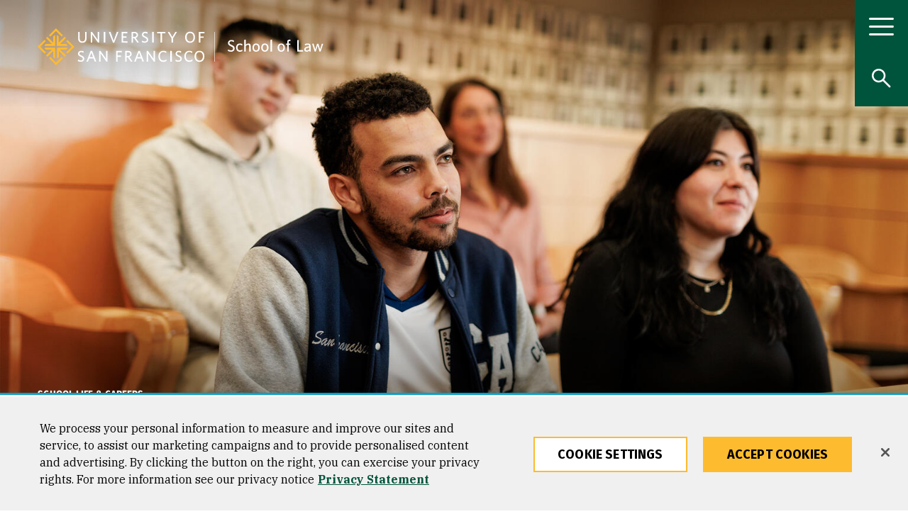

--- FILE ---
content_type: text/html; charset=UTF-8
request_url: https://www.usfca.edu/law/school-life-careers/events
body_size: 50859
content:
<!DOCTYPE html>
<html lang="en" dir="ltr" prefix="og: https://ogp.me/ns#">
  <head>
<script>
    // Define dataLayer and the gtag function.
    window.dataLayer = window.dataLayer || [];
    function gtag(){dataLayer.push(arguments);}
    // Default ad_storage to 'denied'.
    gtag('consent', 'default', {
        ad_storage: "granted",
        analytics_storage: "granted",
        ad_user_data: "granted",
        ad_personalization: "granted",
        'wait_for_update': 500 // wait this many ms to check for consent update before sending network requests
    });
    // If ads_storage is denied, ads data (like gclid and gbraid) is redacted from URLs
    gtag('set', 'ads_data_redaction', true);
    // If a consent update is not received before the next page load, some information will be passed through the URL for continuity
    gtag('set', 'url_passthrough', true);
</script>
<!-- OneTrust Cookies Consent Notice start for usfca.edu -->
  <script src="https://cdn.cookielaw.org/scripttemplates/otSDKStub.js" type="text/javascript" charset="UTF-8" data-domain-script="018e5283-039b-7552-b02d-f856f49fa35e" ></script>
<script type="text/javascript">
function OptanonWrapper() { }
</script>
<!-- OneTrust Cookies Consent Notice end for usfca.edu -->

    <meta charset="utf-8" /><script type="text/javascript">(window.NREUM||(NREUM={})).init={privacy:{cookies_enabled:true},ajax:{deny_list:["bam.nr-data.net"]},feature_flags:["soft_nav"],distributed_tracing:{enabled:true}};(window.NREUM||(NREUM={})).loader_config={agentID:"1103156521",accountID:"3553038",trustKey:"66686",xpid:"VwMCUlZQABAJUVlXBQUFUVM=",licenseKey:"NRJS-fa47084b7b5081b4604",applicationID:"958524277",browserID:"1103156521"};;/*! For license information please see nr-loader-spa-1.306.0.min.js.LICENSE.txt */
(()=>{var e,t,r={384:(e,t,r)=>{"use strict";r.d(t,{NT:()=>s,US:()=>u,Zm:()=>a,bQ:()=>d,dV:()=>c,pV:()=>l});var n=r(6154),i=r(1863),o=r(1910);const s={beacon:"bam.nr-data.net",errorBeacon:"bam.nr-data.net"};function a(){return n.gm.NREUM||(n.gm.NREUM={}),void 0===n.gm.newrelic&&(n.gm.newrelic=n.gm.NREUM),n.gm.NREUM}function c(){let e=a();return e.o||(e.o={ST:n.gm.setTimeout,SI:n.gm.setImmediate||n.gm.setInterval,CT:n.gm.clearTimeout,XHR:n.gm.XMLHttpRequest,REQ:n.gm.Request,EV:n.gm.Event,PR:n.gm.Promise,MO:n.gm.MutationObserver,FETCH:n.gm.fetch,WS:n.gm.WebSocket},(0,o.i)(...Object.values(e.o))),e}function d(e,t){let r=a();r.initializedAgents??={},t.initializedAt={ms:(0,i.t)(),date:new Date},r.initializedAgents[e]=t}function u(e,t){a()[e]=t}function l(){return function(){let e=a();const t=e.info||{};e.info={beacon:s.beacon,errorBeacon:s.errorBeacon,...t}}(),function(){let e=a();const t=e.init||{};e.init={...t}}(),c(),function(){let e=a();const t=e.loader_config||{};e.loader_config={...t}}(),a()}},782:(e,t,r)=>{"use strict";r.d(t,{T:()=>n});const n=r(860).K7.pageViewTiming},860:(e,t,r)=>{"use strict";r.d(t,{$J:()=>u,K7:()=>c,P3:()=>d,XX:()=>i,Yy:()=>a,df:()=>o,qY:()=>n,v4:()=>s});const n="events",i="jserrors",o="browser/blobs",s="rum",a="browser/logs",c={ajax:"ajax",genericEvents:"generic_events",jserrors:i,logging:"logging",metrics:"metrics",pageAction:"page_action",pageViewEvent:"page_view_event",pageViewTiming:"page_view_timing",sessionReplay:"session_replay",sessionTrace:"session_trace",softNav:"soft_navigations",spa:"spa"},d={[c.pageViewEvent]:1,[c.pageViewTiming]:2,[c.metrics]:3,[c.jserrors]:4,[c.spa]:5,[c.ajax]:6,[c.sessionTrace]:7,[c.softNav]:8,[c.sessionReplay]:9,[c.logging]:10,[c.genericEvents]:11},u={[c.pageViewEvent]:s,[c.pageViewTiming]:n,[c.ajax]:n,[c.spa]:n,[c.softNav]:n,[c.metrics]:i,[c.jserrors]:i,[c.sessionTrace]:o,[c.sessionReplay]:o,[c.logging]:a,[c.genericEvents]:"ins"}},944:(e,t,r)=>{"use strict";r.d(t,{R:()=>i});var n=r(3241);function i(e,t){"function"==typeof console.debug&&(console.debug("New Relic Warning: https://github.com/newrelic/newrelic-browser-agent/blob/main/docs/warning-codes.md#".concat(e),t),(0,n.W)({agentIdentifier:null,drained:null,type:"data",name:"warn",feature:"warn",data:{code:e,secondary:t}}))}},993:(e,t,r)=>{"use strict";r.d(t,{A$:()=>o,ET:()=>s,TZ:()=>a,p_:()=>i});var n=r(860);const i={ERROR:"ERROR",WARN:"WARN",INFO:"INFO",DEBUG:"DEBUG",TRACE:"TRACE"},o={OFF:0,ERROR:1,WARN:2,INFO:3,DEBUG:4,TRACE:5},s="log",a=n.K7.logging},1687:(e,t,r)=>{"use strict";r.d(t,{Ak:()=>d,Ze:()=>f,x3:()=>u});var n=r(3241),i=r(7836),o=r(3606),s=r(860),a=r(2646);const c={};function d(e,t){const r={staged:!1,priority:s.P3[t]||0};l(e),c[e].get(t)||c[e].set(t,r)}function u(e,t){e&&c[e]&&(c[e].get(t)&&c[e].delete(t),p(e,t,!1),c[e].size&&h(e))}function l(e){if(!e)throw new Error("agentIdentifier required");c[e]||(c[e]=new Map)}function f(e="",t="feature",r=!1){if(l(e),!e||!c[e].get(t)||r)return p(e,t);c[e].get(t).staged=!0,h(e)}function h(e){const t=Array.from(c[e]);t.every(([e,t])=>t.staged)&&(t.sort((e,t)=>e[1].priority-t[1].priority),t.forEach(([t])=>{c[e].delete(t),p(e,t)}))}function p(e,t,r=!0){const s=e?i.ee.get(e):i.ee,c=o.i.handlers;if(!s.aborted&&s.backlog&&c){if((0,n.W)({agentIdentifier:e,type:"lifecycle",name:"drain",feature:t}),r){const e=s.backlog[t],r=c[t];if(r){for(let t=0;e&&t<e.length;++t)g(e[t],r);Object.entries(r).forEach(([e,t])=>{Object.values(t||{}).forEach(t=>{t[0]?.on&&t[0]?.context()instanceof a.y&&t[0].on(e,t[1])})})}}s.isolatedBacklog||delete c[t],s.backlog[t]=null,s.emit("drain-"+t,[])}}function g(e,t){var r=e[1];Object.values(t[r]||{}).forEach(t=>{var r=e[0];if(t[0]===r){var n=t[1],i=e[3],o=e[2];n.apply(i,o)}})}},1741:(e,t,r)=>{"use strict";r.d(t,{W:()=>o});var n=r(944),i=r(4261);class o{#e(e,...t){if(this[e]!==o.prototype[e])return this[e](...t);(0,n.R)(35,e)}addPageAction(e,t){return this.#e(i.hG,e,t)}register(e){return this.#e(i.eY,e)}recordCustomEvent(e,t){return this.#e(i.fF,e,t)}setPageViewName(e,t){return this.#e(i.Fw,e,t)}setCustomAttribute(e,t,r){return this.#e(i.cD,e,t,r)}noticeError(e,t){return this.#e(i.o5,e,t)}setUserId(e){return this.#e(i.Dl,e)}setApplicationVersion(e){return this.#e(i.nb,e)}setErrorHandler(e){return this.#e(i.bt,e)}addRelease(e,t){return this.#e(i.k6,e,t)}log(e,t){return this.#e(i.$9,e,t)}start(){return this.#e(i.d3)}finished(e){return this.#e(i.BL,e)}recordReplay(){return this.#e(i.CH)}pauseReplay(){return this.#e(i.Tb)}addToTrace(e){return this.#e(i.U2,e)}setCurrentRouteName(e){return this.#e(i.PA,e)}interaction(e){return this.#e(i.dT,e)}wrapLogger(e,t,r){return this.#e(i.Wb,e,t,r)}measure(e,t){return this.#e(i.V1,e,t)}consent(e){return this.#e(i.Pv,e)}}},1863:(e,t,r)=>{"use strict";function n(){return Math.floor(performance.now())}r.d(t,{t:()=>n})},1910:(e,t,r)=>{"use strict";r.d(t,{i:()=>o});var n=r(944);const i=new Map;function o(...e){return e.every(e=>{if(i.has(e))return i.get(e);const t="function"==typeof e?e.toString():"",r=t.includes("[native code]"),o=t.includes("nrWrapper");return r||o||(0,n.R)(64,e?.name||t),i.set(e,r),r})}},2555:(e,t,r)=>{"use strict";r.d(t,{D:()=>a,f:()=>s});var n=r(384),i=r(8122);const o={beacon:n.NT.beacon,errorBeacon:n.NT.errorBeacon,licenseKey:void 0,applicationID:void 0,sa:void 0,queueTime:void 0,applicationTime:void 0,ttGuid:void 0,user:void 0,account:void 0,product:void 0,extra:void 0,jsAttributes:{},userAttributes:void 0,atts:void 0,transactionName:void 0,tNamePlain:void 0};function s(e){try{return!!e.licenseKey&&!!e.errorBeacon&&!!e.applicationID}catch(e){return!1}}const a=e=>(0,i.a)(e,o)},2614:(e,t,r)=>{"use strict";r.d(t,{BB:()=>s,H3:()=>n,g:()=>d,iL:()=>c,tS:()=>a,uh:()=>i,wk:()=>o});const n="NRBA",i="SESSION",o=144e5,s=18e5,a={STARTED:"session-started",PAUSE:"session-pause",RESET:"session-reset",RESUME:"session-resume",UPDATE:"session-update"},c={SAME_TAB:"same-tab",CROSS_TAB:"cross-tab"},d={OFF:0,FULL:1,ERROR:2}},2646:(e,t,r)=>{"use strict";r.d(t,{y:()=>n});class n{constructor(e){this.contextId=e}}},2843:(e,t,r)=>{"use strict";r.d(t,{G:()=>o,u:()=>i});var n=r(3878);function i(e,t=!1,r,i){(0,n.DD)("visibilitychange",function(){if(t)return void("hidden"===document.visibilityState&&e());e(document.visibilityState)},r,i)}function o(e,t,r){(0,n.sp)("pagehide",e,t,r)}},3241:(e,t,r)=>{"use strict";r.d(t,{W:()=>o});var n=r(6154);const i="newrelic";function o(e={}){try{n.gm.dispatchEvent(new CustomEvent(i,{detail:e}))}catch(e){}}},3304:(e,t,r)=>{"use strict";r.d(t,{A:()=>o});var n=r(7836);const i=()=>{const e=new WeakSet;return(t,r)=>{if("object"==typeof r&&null!==r){if(e.has(r))return;e.add(r)}return r}};function o(e){try{return JSON.stringify(e,i())??""}catch(e){try{n.ee.emit("internal-error",[e])}catch(e){}return""}}},3333:(e,t,r)=>{"use strict";r.d(t,{$v:()=>u,TZ:()=>n,Xh:()=>c,Zp:()=>i,kd:()=>d,mq:()=>a,nf:()=>s,qN:()=>o});const n=r(860).K7.genericEvents,i=["auxclick","click","copy","keydown","paste","scrollend"],o=["focus","blur"],s=4,a=1e3,c=2e3,d=["PageAction","UserAction","BrowserPerformance"],u={RESOURCES:"experimental.resources",REGISTER:"register"}},3434:(e,t,r)=>{"use strict";r.d(t,{Jt:()=>o,YM:()=>d});var n=r(7836),i=r(5607);const o="nr@original:".concat(i.W),s=50;var a=Object.prototype.hasOwnProperty,c=!1;function d(e,t){return e||(e=n.ee),r.inPlace=function(e,t,n,i,o){n||(n="");const s="-"===n.charAt(0);for(let a=0;a<t.length;a++){const c=t[a],d=e[c];l(d)||(e[c]=r(d,s?c+n:n,i,c,o))}},r.flag=o,r;function r(t,r,n,c,d){return l(t)?t:(r||(r=""),nrWrapper[o]=t,function(e,t,r){if(Object.defineProperty&&Object.keys)try{return Object.keys(e).forEach(function(r){Object.defineProperty(t,r,{get:function(){return e[r]},set:function(t){return e[r]=t,t}})}),t}catch(e){u([e],r)}for(var n in e)a.call(e,n)&&(t[n]=e[n])}(t,nrWrapper,e),nrWrapper);function nrWrapper(){var o,a,l,f;let h;try{a=this,o=[...arguments],l="function"==typeof n?n(o,a):n||{}}catch(t){u([t,"",[o,a,c],l],e)}i(r+"start",[o,a,c],l,d);const p=performance.now();let g;try{return f=t.apply(a,o),g=performance.now(),f}catch(e){throw g=performance.now(),i(r+"err",[o,a,e],l,d),h=e,h}finally{const e=g-p,t={start:p,end:g,duration:e,isLongTask:e>=s,methodName:c,thrownError:h};t.isLongTask&&i("long-task",[t,a],l,d),i(r+"end",[o,a,f],l,d)}}}function i(r,n,i,o){if(!c||t){var s=c;c=!0;try{e.emit(r,n,i,t,o)}catch(t){u([t,r,n,i],e)}c=s}}}function u(e,t){t||(t=n.ee);try{t.emit("internal-error",e)}catch(e){}}function l(e){return!(e&&"function"==typeof e&&e.apply&&!e[o])}},3606:(e,t,r)=>{"use strict";r.d(t,{i:()=>o});var n=r(9908);o.on=s;var i=o.handlers={};function o(e,t,r,o){s(o||n.d,i,e,t,r)}function s(e,t,r,i,o){o||(o="feature"),e||(e=n.d);var s=t[o]=t[o]||{};(s[r]=s[r]||[]).push([e,i])}},3738:(e,t,r)=>{"use strict";r.d(t,{He:()=>i,Kp:()=>a,Lc:()=>d,Rz:()=>u,TZ:()=>n,bD:()=>o,d3:()=>s,jx:()=>l,sl:()=>f,uP:()=>c});const n=r(860).K7.sessionTrace,i="bstResource",o="resource",s="-start",a="-end",c="fn"+s,d="fn"+a,u="pushState",l=1e3,f=3e4},3785:(e,t,r)=>{"use strict";r.d(t,{R:()=>c,b:()=>d});var n=r(9908),i=r(1863),o=r(860),s=r(3969),a=r(993);function c(e,t,r={},c=a.p_.INFO,d=!0,u,l=(0,i.t)()){(0,n.p)(s.xV,["API/logging/".concat(c.toLowerCase(),"/called")],void 0,o.K7.metrics,e),(0,n.p)(a.ET,[l,t,r,c,d,u],void 0,o.K7.logging,e)}function d(e){return"string"==typeof e&&Object.values(a.p_).some(t=>t===e.toUpperCase().trim())}},3878:(e,t,r)=>{"use strict";function n(e,t){return{capture:e,passive:!1,signal:t}}function i(e,t,r=!1,i){window.addEventListener(e,t,n(r,i))}function o(e,t,r=!1,i){document.addEventListener(e,t,n(r,i))}r.d(t,{DD:()=>o,jT:()=>n,sp:()=>i})},3962:(e,t,r)=>{"use strict";r.d(t,{AM:()=>s,O2:()=>l,OV:()=>o,Qu:()=>f,TZ:()=>c,ih:()=>h,pP:()=>a,t1:()=>u,tC:()=>i,wD:()=>d});var n=r(860);const i=["click","keydown","submit"],o="popstate",s="api",a="initialPageLoad",c=n.K7.softNav,d=5e3,u=500,l={INITIAL_PAGE_LOAD:"",ROUTE_CHANGE:1,UNSPECIFIED:2},f={INTERACTION:1,AJAX:2,CUSTOM_END:3,CUSTOM_TRACER:4},h={IP:"in progress",PF:"pending finish",FIN:"finished",CAN:"cancelled"}},3969:(e,t,r)=>{"use strict";r.d(t,{TZ:()=>n,XG:()=>a,rs:()=>i,xV:()=>s,z_:()=>o});const n=r(860).K7.metrics,i="sm",o="cm",s="storeSupportabilityMetrics",a="storeEventMetrics"},4234:(e,t,r)=>{"use strict";r.d(t,{W:()=>o});var n=r(7836),i=r(1687);class o{constructor(e,t){this.agentIdentifier=e,this.ee=n.ee.get(e),this.featureName=t,this.blocked=!1}deregisterDrain(){(0,i.x3)(this.agentIdentifier,this.featureName)}}},4261:(e,t,r)=>{"use strict";r.d(t,{$9:()=>u,BL:()=>c,CH:()=>p,Dl:()=>x,Fw:()=>w,PA:()=>v,Pl:()=>n,Pv:()=>A,Tb:()=>f,U2:()=>s,V1:()=>E,Wb:()=>T,bt:()=>y,cD:()=>b,d3:()=>R,dT:()=>d,eY:()=>g,fF:()=>h,hG:()=>o,hw:()=>i,k6:()=>a,nb:()=>m,o5:()=>l});const n="api-",i=n+"ixn-",o="addPageAction",s="addToTrace",a="addRelease",c="finished",d="interaction",u="log",l="noticeError",f="pauseReplay",h="recordCustomEvent",p="recordReplay",g="register",m="setApplicationVersion",v="setCurrentRouteName",b="setCustomAttribute",y="setErrorHandler",w="setPageViewName",x="setUserId",R="start",T="wrapLogger",E="measure",A="consent"},4387:(e,t,r)=>{"use strict";function n(e={}){return!(!e.id||!e.name)}function i(e){return"string"==typeof e&&e.trim().length<501||"number"==typeof e}function o(e,t){if(2!==t?.harvestEndpointVersion)return{};const r=t.agentRef.runtime.appMetadata.agents[0].entityGuid;return n(e)?{"source.id":e.id,"source.name":e.name,"source.type":e.type,"parent.id":e.parent?.id||r}:{"entity.guid":r,appId:t.agentRef.info.applicationID}}r.d(t,{Ux:()=>o,c7:()=>n,yo:()=>i})},5205:(e,t,r)=>{"use strict";r.d(t,{j:()=>_});var n=r(384),i=r(1741);var o=r(2555),s=r(3333);const a=e=>{if(!e||"string"!=typeof e)return!1;try{document.createDocumentFragment().querySelector(e)}catch{return!1}return!0};var c=r(2614),d=r(944),u=r(8122);const l="[data-nr-mask]",f=e=>(0,u.a)(e,(()=>{const e={feature_flags:[],experimental:{allow_registered_children:!1,resources:!1},mask_selector:"*",block_selector:"[data-nr-block]",mask_input_options:{color:!1,date:!1,"datetime-local":!1,email:!1,month:!1,number:!1,range:!1,search:!1,tel:!1,text:!1,time:!1,url:!1,week:!1,textarea:!1,select:!1,password:!0}};return{ajax:{deny_list:void 0,block_internal:!0,enabled:!0,autoStart:!0},api:{get allow_registered_children(){return e.feature_flags.includes(s.$v.REGISTER)||e.experimental.allow_registered_children},set allow_registered_children(t){e.experimental.allow_registered_children=t},duplicate_registered_data:!1},browser_consent_mode:{enabled:!1},distributed_tracing:{enabled:void 0,exclude_newrelic_header:void 0,cors_use_newrelic_header:void 0,cors_use_tracecontext_headers:void 0,allowed_origins:void 0},get feature_flags(){return e.feature_flags},set feature_flags(t){e.feature_flags=t},generic_events:{enabled:!0,autoStart:!0},harvest:{interval:30},jserrors:{enabled:!0,autoStart:!0},logging:{enabled:!0,autoStart:!0},metrics:{enabled:!0,autoStart:!0},obfuscate:void 0,page_action:{enabled:!0},page_view_event:{enabled:!0,autoStart:!0},page_view_timing:{enabled:!0,autoStart:!0},performance:{capture_marks:!1,capture_measures:!1,capture_detail:!0,resources:{get enabled(){return e.feature_flags.includes(s.$v.RESOURCES)||e.experimental.resources},set enabled(t){e.experimental.resources=t},asset_types:[],first_party_domains:[],ignore_newrelic:!0}},privacy:{cookies_enabled:!0},proxy:{assets:void 0,beacon:void 0},session:{expiresMs:c.wk,inactiveMs:c.BB},session_replay:{autoStart:!0,enabled:!1,preload:!1,sampling_rate:10,error_sampling_rate:100,collect_fonts:!1,inline_images:!1,fix_stylesheets:!0,mask_all_inputs:!0,get mask_text_selector(){return e.mask_selector},set mask_text_selector(t){a(t)?e.mask_selector="".concat(t,",").concat(l):""===t||null===t?e.mask_selector=l:(0,d.R)(5,t)},get block_class(){return"nr-block"},get ignore_class(){return"nr-ignore"},get mask_text_class(){return"nr-mask"},get block_selector(){return e.block_selector},set block_selector(t){a(t)?e.block_selector+=",".concat(t):""!==t&&(0,d.R)(6,t)},get mask_input_options(){return e.mask_input_options},set mask_input_options(t){t&&"object"==typeof t?e.mask_input_options={...t,password:!0}:(0,d.R)(7,t)}},session_trace:{enabled:!0,autoStart:!0},soft_navigations:{enabled:!0,autoStart:!0},spa:{enabled:!0,autoStart:!0},ssl:void 0,user_actions:{enabled:!0,elementAttributes:["id","className","tagName","type"]}}})());var h=r(6154),p=r(9324);let g=0;const m={buildEnv:p.F3,distMethod:p.Xs,version:p.xv,originTime:h.WN},v={consented:!1},b={appMetadata:{},get consented(){return this.session?.state?.consent||v.consented},set consented(e){v.consented=e},customTransaction:void 0,denyList:void 0,disabled:!1,harvester:void 0,isolatedBacklog:!1,isRecording:!1,loaderType:void 0,maxBytes:3e4,obfuscator:void 0,onerror:void 0,ptid:void 0,releaseIds:{},session:void 0,timeKeeper:void 0,registeredEntities:[],jsAttributesMetadata:{bytes:0},get harvestCount(){return++g}},y=e=>{const t=(0,u.a)(e,b),r=Object.keys(m).reduce((e,t)=>(e[t]={value:m[t],writable:!1,configurable:!0,enumerable:!0},e),{});return Object.defineProperties(t,r)};var w=r(5701);const x=e=>{const t=e.startsWith("http");e+="/",r.p=t?e:"https://"+e};var R=r(7836),T=r(3241);const E={accountID:void 0,trustKey:void 0,agentID:void 0,licenseKey:void 0,applicationID:void 0,xpid:void 0},A=e=>(0,u.a)(e,E),S=new Set;function _(e,t={},r,s){let{init:a,info:c,loader_config:d,runtime:u={},exposed:l=!0}=t;if(!c){const e=(0,n.pV)();a=e.init,c=e.info,d=e.loader_config}e.init=f(a||{}),e.loader_config=A(d||{}),c.jsAttributes??={},h.bv&&(c.jsAttributes.isWorker=!0),e.info=(0,o.D)(c);const p=e.init,g=[c.beacon,c.errorBeacon];S.has(e.agentIdentifier)||(p.proxy.assets&&(x(p.proxy.assets),g.push(p.proxy.assets)),p.proxy.beacon&&g.push(p.proxy.beacon),e.beacons=[...g],function(e){const t=(0,n.pV)();Object.getOwnPropertyNames(i.W.prototype).forEach(r=>{const n=i.W.prototype[r];if("function"!=typeof n||"constructor"===n)return;let o=t[r];e[r]&&!1!==e.exposed&&"micro-agent"!==e.runtime?.loaderType&&(t[r]=(...t)=>{const n=e[r](...t);return o?o(...t):n})})}(e),(0,n.US)("activatedFeatures",w.B),e.runSoftNavOverSpa&&=!0===p.soft_navigations.enabled&&p.feature_flags.includes("soft_nav")),u.denyList=[...p.ajax.deny_list||[],...p.ajax.block_internal?g:[]],u.ptid=e.agentIdentifier,u.loaderType=r,e.runtime=y(u),S.has(e.agentIdentifier)||(e.ee=R.ee.get(e.agentIdentifier),e.exposed=l,(0,T.W)({agentIdentifier:e.agentIdentifier,drained:!!w.B?.[e.agentIdentifier],type:"lifecycle",name:"initialize",feature:void 0,data:e.config})),S.add(e.agentIdentifier)}},5270:(e,t,r)=>{"use strict";r.d(t,{Aw:()=>s,SR:()=>o,rF:()=>a});var n=r(384),i=r(7767);function o(e){return!!(0,n.dV)().o.MO&&(0,i.V)(e)&&!0===e?.session_trace.enabled}function s(e){return!0===e?.session_replay.preload&&o(e)}function a(e,t){try{if("string"==typeof t?.type){if("password"===t.type.toLowerCase())return"*".repeat(e?.length||0);if(void 0!==t?.dataset?.nrUnmask||t?.classList?.contains("nr-unmask"))return e}}catch(e){}return"string"==typeof e?e.replace(/[\S]/g,"*"):"*".repeat(e?.length||0)}},5289:(e,t,r)=>{"use strict";r.d(t,{GG:()=>s,Qr:()=>c,sB:()=>a});var n=r(3878),i=r(6389);function o(){return"undefined"==typeof document||"complete"===document.readyState}function s(e,t){if(o())return e();const r=(0,i.J)(e),s=setInterval(()=>{o()&&(clearInterval(s),r())},500);(0,n.sp)("load",r,t)}function a(e){if(o())return e();(0,n.DD)("DOMContentLoaded",e)}function c(e){if(o())return e();(0,n.sp)("popstate",e)}},5607:(e,t,r)=>{"use strict";r.d(t,{W:()=>n});const n=(0,r(9566).bz)()},5701:(e,t,r)=>{"use strict";r.d(t,{B:()=>o,t:()=>s});var n=r(3241);const i=new Set,o={};function s(e,t){const r=t.agentIdentifier;o[r]??={},e&&"object"==typeof e&&(i.has(r)||(t.ee.emit("rumresp",[e]),o[r]=e,i.add(r),(0,n.W)({agentIdentifier:r,loaded:!0,drained:!0,type:"lifecycle",name:"load",feature:void 0,data:e})))}},6154:(e,t,r)=>{"use strict";r.d(t,{A4:()=>a,OF:()=>u,RI:()=>i,WN:()=>h,bv:()=>o,eN:()=>p,gm:()=>s,lR:()=>f,m:()=>d,mw:()=>c,sb:()=>l});var n=r(1863);const i="undefined"!=typeof window&&!!window.document,o="undefined"!=typeof WorkerGlobalScope&&("undefined"!=typeof self&&self instanceof WorkerGlobalScope&&self.navigator instanceof WorkerNavigator||"undefined"!=typeof globalThis&&globalThis instanceof WorkerGlobalScope&&globalThis.navigator instanceof WorkerNavigator),s=i?window:"undefined"!=typeof WorkerGlobalScope&&("undefined"!=typeof self&&self instanceof WorkerGlobalScope&&self||"undefined"!=typeof globalThis&&globalThis instanceof WorkerGlobalScope&&globalThis),a="complete"===s?.document?.readyState,c=Boolean("hidden"===s?.document?.visibilityState),d=""+s?.location,u=/iPad|iPhone|iPod/.test(s.navigator?.userAgent),l=u&&"undefined"==typeof SharedWorker,f=(()=>{const e=s.navigator?.userAgent?.match(/Firefox[/\s](\d+\.\d+)/);return Array.isArray(e)&&e.length>=2?+e[1]:0})(),h=Date.now()-(0,n.t)(),p=()=>"undefined"!=typeof PerformanceNavigationTiming&&s?.performance?.getEntriesByType("navigation")?.[0]?.responseStart},6344:(e,t,r)=>{"use strict";r.d(t,{BB:()=>u,Qb:()=>l,TZ:()=>i,Ug:()=>s,Vh:()=>o,_s:()=>a,bc:()=>d,yP:()=>c});var n=r(2614);const i=r(860).K7.sessionReplay,o="errorDuringReplay",s=.12,a={DomContentLoaded:0,Load:1,FullSnapshot:2,IncrementalSnapshot:3,Meta:4,Custom:5},c={[n.g.ERROR]:15e3,[n.g.FULL]:3e5,[n.g.OFF]:0},d={RESET:{message:"Session was reset",sm:"Reset"},IMPORT:{message:"Recorder failed to import",sm:"Import"},TOO_MANY:{message:"429: Too Many Requests",sm:"Too-Many"},TOO_BIG:{message:"Payload was too large",sm:"Too-Big"},CROSS_TAB:{message:"Session Entity was set to OFF on another tab",sm:"Cross-Tab"},ENTITLEMENTS:{message:"Session Replay is not allowed and will not be started",sm:"Entitlement"}},u=5e3,l={API:"api",RESUME:"resume",SWITCH_TO_FULL:"switchToFull",INITIALIZE:"initialize",PRELOAD:"preload"}},6389:(e,t,r)=>{"use strict";function n(e,t=500,r={}){const n=r?.leading||!1;let i;return(...r)=>{n&&void 0===i&&(e.apply(this,r),i=setTimeout(()=>{i=clearTimeout(i)},t)),n||(clearTimeout(i),i=setTimeout(()=>{e.apply(this,r)},t))}}function i(e){let t=!1;return(...r)=>{t||(t=!0,e.apply(this,r))}}r.d(t,{J:()=>i,s:()=>n})},6630:(e,t,r)=>{"use strict";r.d(t,{T:()=>n});const n=r(860).K7.pageViewEvent},6774:(e,t,r)=>{"use strict";r.d(t,{T:()=>n});const n=r(860).K7.jserrors},7295:(e,t,r)=>{"use strict";r.d(t,{Xv:()=>s,gX:()=>i,iW:()=>o});var n=[];function i(e){if(!e||o(e))return!1;if(0===n.length)return!0;for(var t=0;t<n.length;t++){var r=n[t];if("*"===r.hostname)return!1;if(a(r.hostname,e.hostname)&&c(r.pathname,e.pathname))return!1}return!0}function o(e){return void 0===e.hostname}function s(e){if(n=[],e&&e.length)for(var t=0;t<e.length;t++){let r=e[t];if(!r)continue;0===r.indexOf("http://")?r=r.substring(7):0===r.indexOf("https://")&&(r=r.substring(8));const i=r.indexOf("/");let o,s;i>0?(o=r.substring(0,i),s=r.substring(i)):(o=r,s="");let[a]=o.split(":");n.push({hostname:a,pathname:s})}}function a(e,t){return!(e.length>t.length)&&t.indexOf(e)===t.length-e.length}function c(e,t){return 0===e.indexOf("/")&&(e=e.substring(1)),0===t.indexOf("/")&&(t=t.substring(1)),""===e||e===t}},7378:(e,t,r)=>{"use strict";r.d(t,{$p:()=>R,BR:()=>b,Kp:()=>x,L3:()=>y,Lc:()=>c,NC:()=>o,SG:()=>u,TZ:()=>i,U6:()=>p,UT:()=>m,d3:()=>w,dT:()=>f,e5:()=>E,gx:()=>v,l9:()=>l,oW:()=>h,op:()=>g,rw:()=>d,tH:()=>A,uP:()=>a,wW:()=>T,xq:()=>s});var n=r(384);const i=r(860).K7.spa,o=["click","submit","keypress","keydown","keyup","change"],s=999,a="fn-start",c="fn-end",d="cb-start",u="api-ixn-",l="remaining",f="interaction",h="spaNode",p="jsonpNode",g="fetch-start",m="fetch-done",v="fetch-body-",b="jsonp-end",y=(0,n.dV)().o.ST,w="-start",x="-end",R="-body",T="cb"+x,E="jsTime",A="fetch"},7485:(e,t,r)=>{"use strict";r.d(t,{D:()=>i});var n=r(6154);function i(e){if(0===(e||"").indexOf("data:"))return{protocol:"data"};try{const t=new URL(e,location.href),r={port:t.port,hostname:t.hostname,pathname:t.pathname,search:t.search,protocol:t.protocol.slice(0,t.protocol.indexOf(":")),sameOrigin:t.protocol===n.gm?.location?.protocol&&t.host===n.gm?.location?.host};return r.port&&""!==r.port||("http:"===t.protocol&&(r.port="80"),"https:"===t.protocol&&(r.port="443")),r.pathname&&""!==r.pathname?r.pathname.startsWith("/")||(r.pathname="/".concat(r.pathname)):r.pathname="/",r}catch(e){return{}}}},7699:(e,t,r)=>{"use strict";r.d(t,{It:()=>o,KC:()=>a,No:()=>i,qh:()=>s});var n=r(860);const i=16e3,o=1e6,s="SESSION_ERROR",a={[n.K7.logging]:!0,[n.K7.genericEvents]:!1,[n.K7.jserrors]:!1,[n.K7.ajax]:!1}},7767:(e,t,r)=>{"use strict";r.d(t,{V:()=>i});var n=r(6154);const i=e=>n.RI&&!0===e?.privacy.cookies_enabled},7836:(e,t,r)=>{"use strict";r.d(t,{P:()=>a,ee:()=>c});var n=r(384),i=r(8990),o=r(2646),s=r(5607);const a="nr@context:".concat(s.W),c=function e(t,r){var n={},s={},u={},l=!1;try{l=16===r.length&&d.initializedAgents?.[r]?.runtime.isolatedBacklog}catch(e){}var f={on:p,addEventListener:p,removeEventListener:function(e,t){var r=n[e];if(!r)return;for(var i=0;i<r.length;i++)r[i]===t&&r.splice(i,1)},emit:function(e,r,n,i,o){!1!==o&&(o=!0);if(c.aborted&&!i)return;t&&o&&t.emit(e,r,n);var a=h(n);g(e).forEach(e=>{e.apply(a,r)});var d=v()[s[e]];d&&d.push([f,e,r,a]);return a},get:m,listeners:g,context:h,buffer:function(e,t){const r=v();if(t=t||"feature",f.aborted)return;Object.entries(e||{}).forEach(([e,n])=>{s[n]=t,t in r||(r[t]=[])})},abort:function(){f._aborted=!0,Object.keys(f.backlog).forEach(e=>{delete f.backlog[e]})},isBuffering:function(e){return!!v()[s[e]]},debugId:r,backlog:l?{}:t&&"object"==typeof t.backlog?t.backlog:{},isolatedBacklog:l};return Object.defineProperty(f,"aborted",{get:()=>{let e=f._aborted||!1;return e||(t&&(e=t.aborted),e)}}),f;function h(e){return e&&e instanceof o.y?e:e?(0,i.I)(e,a,()=>new o.y(a)):new o.y(a)}function p(e,t){n[e]=g(e).concat(t)}function g(e){return n[e]||[]}function m(t){return u[t]=u[t]||e(f,t)}function v(){return f.backlog}}(void 0,"globalEE"),d=(0,n.Zm)();d.ee||(d.ee=c)},8122:(e,t,r)=>{"use strict";r.d(t,{a:()=>i});var n=r(944);function i(e,t){try{if(!e||"object"!=typeof e)return(0,n.R)(3);if(!t||"object"!=typeof t)return(0,n.R)(4);const r=Object.create(Object.getPrototypeOf(t),Object.getOwnPropertyDescriptors(t)),o=0===Object.keys(r).length?e:r;for(let s in o)if(void 0!==e[s])try{if(null===e[s]){r[s]=null;continue}Array.isArray(e[s])&&Array.isArray(t[s])?r[s]=Array.from(new Set([...e[s],...t[s]])):"object"==typeof e[s]&&"object"==typeof t[s]?r[s]=i(e[s],t[s]):r[s]=e[s]}catch(e){r[s]||(0,n.R)(1,e)}return r}catch(e){(0,n.R)(2,e)}}},8139:(e,t,r)=>{"use strict";r.d(t,{u:()=>f});var n=r(7836),i=r(3434),o=r(8990),s=r(6154);const a={},c=s.gm.XMLHttpRequest,d="addEventListener",u="removeEventListener",l="nr@wrapped:".concat(n.P);function f(e){var t=function(e){return(e||n.ee).get("events")}(e);if(a[t.debugId]++)return t;a[t.debugId]=1;var r=(0,i.YM)(t,!0);function f(e){r.inPlace(e,[d,u],"-",p)}function p(e,t){return e[1]}return"getPrototypeOf"in Object&&(s.RI&&h(document,f),c&&h(c.prototype,f),h(s.gm,f)),t.on(d+"-start",function(e,t){var n=e[1];if(null!==n&&("function"==typeof n||"object"==typeof n)&&"newrelic"!==e[0]){var i=(0,o.I)(n,l,function(){var e={object:function(){if("function"!=typeof n.handleEvent)return;return n.handleEvent.apply(n,arguments)},function:n}[typeof n];return e?r(e,"fn-",null,e.name||"anonymous"):n});this.wrapped=e[1]=i}}),t.on(u+"-start",function(e){e[1]=this.wrapped||e[1]}),t}function h(e,t,...r){let n=e;for(;"object"==typeof n&&!Object.prototype.hasOwnProperty.call(n,d);)n=Object.getPrototypeOf(n);n&&t(n,...r)}},8374:(e,t,r)=>{r.nc=(()=>{try{return document?.currentScript?.nonce}catch(e){}return""})()},8990:(e,t,r)=>{"use strict";r.d(t,{I:()=>i});var n=Object.prototype.hasOwnProperty;function i(e,t,r){if(n.call(e,t))return e[t];var i=r();if(Object.defineProperty&&Object.keys)try{return Object.defineProperty(e,t,{value:i,writable:!0,enumerable:!1}),i}catch(e){}return e[t]=i,i}},9300:(e,t,r)=>{"use strict";r.d(t,{T:()=>n});const n=r(860).K7.ajax},9324:(e,t,r)=>{"use strict";r.d(t,{AJ:()=>s,F3:()=>i,Xs:()=>o,Yq:()=>a,xv:()=>n});const n="1.306.0",i="PROD",o="CDN",s="@newrelic/rrweb",a="1.0.1"},9566:(e,t,r)=>{"use strict";r.d(t,{LA:()=>a,ZF:()=>c,bz:()=>s,el:()=>d});var n=r(6154);const i="xxxxxxxx-xxxx-4xxx-yxxx-xxxxxxxxxxxx";function o(e,t){return e?15&e[t]:16*Math.random()|0}function s(){const e=n.gm?.crypto||n.gm?.msCrypto;let t,r=0;return e&&e.getRandomValues&&(t=e.getRandomValues(new Uint8Array(30))),i.split("").map(e=>"x"===e?o(t,r++).toString(16):"y"===e?(3&o()|8).toString(16):e).join("")}function a(e){const t=n.gm?.crypto||n.gm?.msCrypto;let r,i=0;t&&t.getRandomValues&&(r=t.getRandomValues(new Uint8Array(e)));const s=[];for(var a=0;a<e;a++)s.push(o(r,i++).toString(16));return s.join("")}function c(){return a(16)}function d(){return a(32)}},9908:(e,t,r)=>{"use strict";r.d(t,{d:()=>n,p:()=>i});var n=r(7836).ee.get("handle");function i(e,t,r,i,o){o?(o.buffer([e],i),o.emit(e,t,r)):(n.buffer([e],i),n.emit(e,t,r))}}},n={};function i(e){var t=n[e];if(void 0!==t)return t.exports;var o=n[e]={exports:{}};return r[e](o,o.exports,i),o.exports}i.m=r,i.d=(e,t)=>{for(var r in t)i.o(t,r)&&!i.o(e,r)&&Object.defineProperty(e,r,{enumerable:!0,get:t[r]})},i.f={},i.e=e=>Promise.all(Object.keys(i.f).reduce((t,r)=>(i.f[r](e,t),t),[])),i.u=e=>({212:"nr-spa-compressor",249:"nr-spa-recorder",478:"nr-spa"}[e]+"-1.306.0.min.js"),i.o=(e,t)=>Object.prototype.hasOwnProperty.call(e,t),e={},t="NRBA-1.306.0.PROD:",i.l=(r,n,o,s)=>{if(e[r])e[r].push(n);else{var a,c;if(void 0!==o)for(var d=document.getElementsByTagName("script"),u=0;u<d.length;u++){var l=d[u];if(l.getAttribute("src")==r||l.getAttribute("data-webpack")==t+o){a=l;break}}if(!a){c=!0;var f={478:"sha512-aOsrvCAZ97m4mi9/Q4P4Dl7seaB7sOFJOs8qmPK71B7CWoc9bXc5a5319PV5PSQ3SmEq++JW0qpaiKWV7MTLEg==",249:"sha512-nPxm1wa+eWrD9VPj39BAOPa200tURpQREipOlSDpePq/R8Y4hd4lO6tDy6C/6jm/J54CUHnLYeGyLZ/GIlo7gg==",212:"sha512-zcA2FBsG3fy6K+G9+4J1T2M6AmHuICGsq35BrGWu1rmRJwYBUqdOhAAxJkXYpoBy/9vKZ7LBcGpOEjABpjEWCQ=="};(a=document.createElement("script")).charset="utf-8",i.nc&&a.setAttribute("nonce",i.nc),a.setAttribute("data-webpack",t+o),a.src=r,0!==a.src.indexOf(window.location.origin+"/")&&(a.crossOrigin="anonymous"),f[s]&&(a.integrity=f[s])}e[r]=[n];var h=(t,n)=>{a.onerror=a.onload=null,clearTimeout(p);var i=e[r];if(delete e[r],a.parentNode&&a.parentNode.removeChild(a),i&&i.forEach(e=>e(n)),t)return t(n)},p=setTimeout(h.bind(null,void 0,{type:"timeout",target:a}),12e4);a.onerror=h.bind(null,a.onerror),a.onload=h.bind(null,a.onload),c&&document.head.appendChild(a)}},i.r=e=>{"undefined"!=typeof Symbol&&Symbol.toStringTag&&Object.defineProperty(e,Symbol.toStringTag,{value:"Module"}),Object.defineProperty(e,"__esModule",{value:!0})},i.p="https://js-agent.newrelic.com/",(()=>{var e={38:0,788:0};i.f.j=(t,r)=>{var n=i.o(e,t)?e[t]:void 0;if(0!==n)if(n)r.push(n[2]);else{var o=new Promise((r,i)=>n=e[t]=[r,i]);r.push(n[2]=o);var s=i.p+i.u(t),a=new Error;i.l(s,r=>{if(i.o(e,t)&&(0!==(n=e[t])&&(e[t]=void 0),n)){var o=r&&("load"===r.type?"missing":r.type),s=r&&r.target&&r.target.src;a.message="Loading chunk "+t+" failed: ("+o+": "+s+")",a.name="ChunkLoadError",a.type=o,a.request=s,n[1](a)}},"chunk-"+t,t)}};var t=(t,r)=>{var n,o,[s,a,c]=r,d=0;if(s.some(t=>0!==e[t])){for(n in a)i.o(a,n)&&(i.m[n]=a[n]);if(c)c(i)}for(t&&t(r);d<s.length;d++)o=s[d],i.o(e,o)&&e[o]&&e[o][0](),e[o]=0},r=self["webpackChunk:NRBA-1.306.0.PROD"]=self["webpackChunk:NRBA-1.306.0.PROD"]||[];r.forEach(t.bind(null,0)),r.push=t.bind(null,r.push.bind(r))})(),(()=>{"use strict";i(8374);var e=i(9566),t=i(1741);class r extends t.W{agentIdentifier=(0,e.LA)(16)}var n=i(860);const o=Object.values(n.K7);var s=i(5205);var a=i(9908),c=i(1863),d=i(4261),u=i(3241),l=i(944),f=i(5701),h=i(3969);function p(e,t,i,o){const s=o||i;!s||s[e]&&s[e]!==r.prototype[e]||(s[e]=function(){(0,a.p)(h.xV,["API/"+e+"/called"],void 0,n.K7.metrics,i.ee),(0,u.W)({agentIdentifier:i.agentIdentifier,drained:!!f.B?.[i.agentIdentifier],type:"data",name:"api",feature:d.Pl+e,data:{}});try{return t.apply(this,arguments)}catch(e){(0,l.R)(23,e)}})}function g(e,t,r,n,i){const o=e.info;null===r?delete o.jsAttributes[t]:o.jsAttributes[t]=r,(i||null===r)&&(0,a.p)(d.Pl+n,[(0,c.t)(),t,r],void 0,"session",e.ee)}var m=i(1687),v=i(4234),b=i(5289),y=i(6154),w=i(5270),x=i(7767),R=i(6389),T=i(7699);class E extends v.W{constructor(e,t){super(e.agentIdentifier,t),this.agentRef=e,this.abortHandler=void 0,this.featAggregate=void 0,this.loadedSuccessfully=void 0,this.onAggregateImported=new Promise(e=>{this.loadedSuccessfully=e}),this.deferred=Promise.resolve(),!1===e.init[this.featureName].autoStart?this.deferred=new Promise((t,r)=>{this.ee.on("manual-start-all",(0,R.J)(()=>{(0,m.Ak)(e.agentIdentifier,this.featureName),t()}))}):(0,m.Ak)(e.agentIdentifier,t)}importAggregator(e,t,r={}){if(this.featAggregate)return;const n=async()=>{let n;await this.deferred;try{if((0,x.V)(e.init)){const{setupAgentSession:t}=await i.e(478).then(i.bind(i,8766));n=t(e)}}catch(e){(0,l.R)(20,e),this.ee.emit("internal-error",[e]),(0,a.p)(T.qh,[e],void 0,this.featureName,this.ee)}try{if(!this.#t(this.featureName,n,e.init))return(0,m.Ze)(this.agentIdentifier,this.featureName),void this.loadedSuccessfully(!1);const{Aggregate:i}=await t();this.featAggregate=new i(e,r),e.runtime.harvester.initializedAggregates.push(this.featAggregate),this.loadedSuccessfully(!0)}catch(e){(0,l.R)(34,e),this.abortHandler?.(),(0,m.Ze)(this.agentIdentifier,this.featureName,!0),this.loadedSuccessfully(!1),this.ee&&this.ee.abort()}};y.RI?(0,b.GG)(()=>n(),!0):n()}#t(e,t,r){if(this.blocked)return!1;switch(e){case n.K7.sessionReplay:return(0,w.SR)(r)&&!!t;case n.K7.sessionTrace:return!!t;default:return!0}}}var A=i(6630),S=i(2614);class _ extends E{static featureName=A.T;constructor(e){var t;super(e,A.T),this.setupInspectionEvents(e.agentIdentifier),t=e,p(d.Fw,function(e,r){"string"==typeof e&&("/"!==e.charAt(0)&&(e="/"+e),t.runtime.customTransaction=(r||"http://custom.transaction")+e,(0,a.p)(d.Pl+d.Fw,[(0,c.t)()],void 0,void 0,t.ee))},t),this.importAggregator(e,()=>i.e(478).then(i.bind(i,2467)))}setupInspectionEvents(e){const t=(t,r)=>{t&&(0,u.W)({agentIdentifier:e,timeStamp:t.timeStamp,loaded:"complete"===t.target.readyState,type:"window",name:r,data:t.target.location+""})};(0,b.sB)(e=>{t(e,"DOMContentLoaded")}),(0,b.GG)(e=>{t(e,"load")}),(0,b.Qr)(e=>{t(e,"navigate")}),this.ee.on(S.tS.UPDATE,(t,r)=>{(0,u.W)({agentIdentifier:e,type:"lifecycle",name:"session",data:r})})}}var O=i(384);var N=i(2843),I=i(782);class P extends E{static featureName=I.T;constructor(e){super(e,I.T),y.RI&&((0,N.u)(()=>(0,a.p)("docHidden",[(0,c.t)()],void 0,I.T,this.ee),!0),(0,N.G)(()=>(0,a.p)("winPagehide",[(0,c.t)()],void 0,I.T,this.ee)),this.importAggregator(e,()=>i.e(478).then(i.bind(i,9917))))}}class j extends E{static featureName=h.TZ;constructor(e){super(e,h.TZ),y.RI&&document.addEventListener("securitypolicyviolation",e=>{(0,a.p)(h.xV,["Generic/CSPViolation/Detected"],void 0,this.featureName,this.ee)}),this.importAggregator(e,()=>i.e(478).then(i.bind(i,6555)))}}var k=i(6774),C=i(3878),D=i(3304);class L{constructor(e,t,r,n,i){this.name="UncaughtError",this.message="string"==typeof e?e:(0,D.A)(e),this.sourceURL=t,this.line=r,this.column=n,this.__newrelic=i}}function M(e){return K(e)?e:new L(void 0!==e?.message?e.message:e,e?.filename||e?.sourceURL,e?.lineno||e?.line,e?.colno||e?.col,e?.__newrelic,e?.cause)}function H(e){const t="Unhandled Promise Rejection: ";if(!e?.reason)return;if(K(e.reason)){try{e.reason.message.startsWith(t)||(e.reason.message=t+e.reason.message)}catch(e){}return M(e.reason)}const r=M(e.reason);return(r.message||"").startsWith(t)||(r.message=t+r.message),r}function B(e){if(e.error instanceof SyntaxError&&!/:\d+$/.test(e.error.stack?.trim())){const t=new L(e.message,e.filename,e.lineno,e.colno,e.error.__newrelic,e.cause);return t.name=SyntaxError.name,t}return K(e.error)?e.error:M(e)}function K(e){return e instanceof Error&&!!e.stack}function W(e,t,r,i,o=(0,c.t)()){"string"==typeof e&&(e=new Error(e)),(0,a.p)("err",[e,o,!1,t,r.runtime.isRecording,void 0,i],void 0,n.K7.jserrors,r.ee),(0,a.p)("uaErr",[],void 0,n.K7.genericEvents,r.ee)}var U=i(4387),F=i(993),V=i(3785);function G(e,{customAttributes:t={},level:r=F.p_.INFO}={},n,i,o=(0,c.t)()){(0,V.R)(n.ee,e,t,r,!1,i,o)}function z(e,t,r,i,o=(0,c.t)()){(0,a.p)(d.Pl+d.hG,[o,e,t,i],void 0,n.K7.genericEvents,r.ee)}function Z(e,t,r,i,o=(0,c.t)()){const{start:s,end:u,customAttributes:f}=t||{},h={customAttributes:f||{}};if("object"!=typeof h.customAttributes||"string"!=typeof e||0===e.length)return void(0,l.R)(57);const p=(e,t)=>null==e?t:"number"==typeof e?e:e instanceof PerformanceMark?e.startTime:Number.NaN;if(h.start=p(s,0),h.end=p(u,o),Number.isNaN(h.start)||Number.isNaN(h.end))(0,l.R)(57);else{if(h.duration=h.end-h.start,!(h.duration<0))return(0,a.p)(d.Pl+d.V1,[h,e,i],void 0,n.K7.genericEvents,r.ee),h;(0,l.R)(58)}}function q(e,t={},r,i,o=(0,c.t)()){(0,a.p)(d.Pl+d.fF,[o,e,t,i],void 0,n.K7.genericEvents,r.ee)}function X(e){p(d.eY,function(t){return Y(e,t)},e)}function Y(e,t,r){const i={};(0,l.R)(54,"newrelic.register"),t||={},t.type="MFE",t.licenseKey||=e.info.licenseKey,t.blocked=!1,t.parent=r||{};let o=()=>{};const s=e.runtime.registeredEntities,d=s.find(({metadata:{target:{id:e,name:r}}})=>e===t.id);if(d)return d.metadata.target.name!==t.name&&(d.metadata.target.name=t.name),d;const u=e=>{t.blocked=!0,o=e};e.init.api.allow_registered_children||u((0,R.J)(()=>(0,l.R)(55))),(0,U.c7)(t)||u((0,R.J)(()=>(0,l.R)(48,t))),(0,U.yo)(t.id)&&(0,U.yo)(t.name)||u((0,R.J)(()=>(0,l.R)(48,t)));const f={addPageAction:(r,n={})=>m(z,[r,{...i,...n},e],t),log:(r,n={})=>m(G,[r,{...n,customAttributes:{...i,...n.customAttributes||{}}},e],t),measure:(r,n={})=>m(Z,[r,{...n,customAttributes:{...i,...n.customAttributes||{}}},e],t),noticeError:(r,n={})=>m(W,[r,{...i,...n},e],t),register:(t={})=>m(Y,[e,t],f.metadata.target),recordCustomEvent:(r,n={})=>m(q,[r,{...i,...n},e],t),setApplicationVersion:e=>g("application.version",e),setCustomAttribute:(e,t)=>g(e,t),setUserId:e=>g("enduser.id",e),metadata:{customAttributes:i,target:t}},p=()=>(t.blocked&&o(),t.blocked);p()||s.push(f);const g=(e,t)=>{p()||(i[e]=t)},m=(t,r,i)=>{if(p())return;const o=(0,c.t)();(0,a.p)(h.xV,["API/register/".concat(t.name,"/called")],void 0,n.K7.metrics,e.ee);try{return e.init.api.duplicate_registered_data&&"register"!==t.name&&t(...r,void 0,o),t(...r,i,o)}catch(e){(0,l.R)(50,e)}};return f}class J extends E{static featureName=k.T;constructor(e){var t;super(e,k.T),t=e,p(d.o5,(e,r)=>W(e,r,t),t),function(e){p(d.bt,function(t){e.runtime.onerror=t},e)}(e),function(e){let t=0;p(d.k6,function(e,r){++t>10||(this.runtime.releaseIds[e.slice(-200)]=(""+r).slice(-200))},e)}(e),X(e);try{this.removeOnAbort=new AbortController}catch(e){}this.ee.on("internal-error",(t,r)=>{this.abortHandler&&(0,a.p)("ierr",[M(t),(0,c.t)(),!0,{},e.runtime.isRecording,r],void 0,this.featureName,this.ee)}),y.gm.addEventListener("unhandledrejection",t=>{this.abortHandler&&(0,a.p)("err",[H(t),(0,c.t)(),!1,{unhandledPromiseRejection:1},e.runtime.isRecording],void 0,this.featureName,this.ee)},(0,C.jT)(!1,this.removeOnAbort?.signal)),y.gm.addEventListener("error",t=>{this.abortHandler&&(0,a.p)("err",[B(t),(0,c.t)(),!1,{},e.runtime.isRecording],void 0,this.featureName,this.ee)},(0,C.jT)(!1,this.removeOnAbort?.signal)),this.abortHandler=this.#r,this.importAggregator(e,()=>i.e(478).then(i.bind(i,2176)))}#r(){this.removeOnAbort?.abort(),this.abortHandler=void 0}}var Q=i(8990);let ee=1;function te(e){const t=typeof e;return!e||"object"!==t&&"function"!==t?-1:e===y.gm?0:(0,Q.I)(e,"nr@id",function(){return ee++})}function re(e){if("string"==typeof e&&e.length)return e.length;if("object"==typeof e){if("undefined"!=typeof ArrayBuffer&&e instanceof ArrayBuffer&&e.byteLength)return e.byteLength;if("undefined"!=typeof Blob&&e instanceof Blob&&e.size)return e.size;if(!("undefined"!=typeof FormData&&e instanceof FormData))try{return(0,D.A)(e).length}catch(e){return}}}var ne=i(8139),ie=i(7836),oe=i(3434);const se={},ae=["open","send"];function ce(e){var t=e||ie.ee;const r=function(e){return(e||ie.ee).get("xhr")}(t);if(void 0===y.gm.XMLHttpRequest)return r;if(se[r.debugId]++)return r;se[r.debugId]=1,(0,ne.u)(t);var n=(0,oe.YM)(r),i=y.gm.XMLHttpRequest,o=y.gm.MutationObserver,s=y.gm.Promise,a=y.gm.setInterval,c="readystatechange",d=["onload","onerror","onabort","onloadstart","onloadend","onprogress","ontimeout"],u=[],f=y.gm.XMLHttpRequest=function(e){const t=new i(e),o=r.context(t);try{r.emit("new-xhr",[t],o),t.addEventListener(c,(s=o,function(){var e=this;e.readyState>3&&!s.resolved&&(s.resolved=!0,r.emit("xhr-resolved",[],e)),n.inPlace(e,d,"fn-",b)}),(0,C.jT)(!1))}catch(e){(0,l.R)(15,e);try{r.emit("internal-error",[e])}catch(e){}}var s;return t};function h(e,t){n.inPlace(t,["onreadystatechange"],"fn-",b)}if(function(e,t){for(var r in e)t[r]=e[r]}(i,f),f.prototype=i.prototype,n.inPlace(f.prototype,ae,"-xhr-",b),r.on("send-xhr-start",function(e,t){h(e,t),function(e){u.push(e),o&&(p?p.then(v):a?a(v):(g=-g,m.data=g))}(t)}),r.on("open-xhr-start",h),o){var p=s&&s.resolve();if(!a&&!s){var g=1,m=document.createTextNode(g);new o(v).observe(m,{characterData:!0})}}else t.on("fn-end",function(e){e[0]&&e[0].type===c||v()});function v(){for(var e=0;e<u.length;e++)h(0,u[e]);u.length&&(u=[])}function b(e,t){return t}return r}var de="fetch-",ue=de+"body-",le=["arrayBuffer","blob","json","text","formData"],fe=y.gm.Request,he=y.gm.Response,pe="prototype";const ge={};function me(e){const t=function(e){return(e||ie.ee).get("fetch")}(e);if(!(fe&&he&&y.gm.fetch))return t;if(ge[t.debugId]++)return t;function r(e,r,n){var i=e[r];"function"==typeof i&&(e[r]=function(){var e,r=[...arguments],o={};t.emit(n+"before-start",[r],o),o[ie.P]&&o[ie.P].dt&&(e=o[ie.P].dt);var s=i.apply(this,r);return t.emit(n+"start",[r,e],s),s.then(function(e){return t.emit(n+"end",[null,e],s),e},function(e){throw t.emit(n+"end",[e],s),e})})}return ge[t.debugId]=1,le.forEach(e=>{r(fe[pe],e,ue),r(he[pe],e,ue)}),r(y.gm,"fetch",de),t.on(de+"end",function(e,r){var n=this;if(r){var i=r.headers.get("content-length");null!==i&&(n.rxSize=i),t.emit(de+"done",[null,r],n)}else t.emit(de+"done",[e],n)}),t}var ve=i(7485);class be{constructor(e){this.agentRef=e}generateTracePayload(t){const r=this.agentRef.loader_config;if(!this.shouldGenerateTrace(t)||!r)return null;var n=(r.accountID||"").toString()||null,i=(r.agentID||"").toString()||null,o=(r.trustKey||"").toString()||null;if(!n||!i)return null;var s=(0,e.ZF)(),a=(0,e.el)(),c=Date.now(),d={spanId:s,traceId:a,timestamp:c};return(t.sameOrigin||this.isAllowedOrigin(t)&&this.useTraceContextHeadersForCors())&&(d.traceContextParentHeader=this.generateTraceContextParentHeader(s,a),d.traceContextStateHeader=this.generateTraceContextStateHeader(s,c,n,i,o)),(t.sameOrigin&&!this.excludeNewrelicHeader()||!t.sameOrigin&&this.isAllowedOrigin(t)&&this.useNewrelicHeaderForCors())&&(d.newrelicHeader=this.generateTraceHeader(s,a,c,n,i,o)),d}generateTraceContextParentHeader(e,t){return"00-"+t+"-"+e+"-01"}generateTraceContextStateHeader(e,t,r,n,i){return i+"@nr=0-1-"+r+"-"+n+"-"+e+"----"+t}generateTraceHeader(e,t,r,n,i,o){if(!("function"==typeof y.gm?.btoa))return null;var s={v:[0,1],d:{ty:"Browser",ac:n,ap:i,id:e,tr:t,ti:r}};return o&&n!==o&&(s.d.tk=o),btoa((0,D.A)(s))}shouldGenerateTrace(e){return this.agentRef.init?.distributed_tracing?.enabled&&this.isAllowedOrigin(e)}isAllowedOrigin(e){var t=!1;const r=this.agentRef.init?.distributed_tracing;if(e.sameOrigin)t=!0;else if(r?.allowed_origins instanceof Array)for(var n=0;n<r.allowed_origins.length;n++){var i=(0,ve.D)(r.allowed_origins[n]);if(e.hostname===i.hostname&&e.protocol===i.protocol&&e.port===i.port){t=!0;break}}return t}excludeNewrelicHeader(){var e=this.agentRef.init?.distributed_tracing;return!!e&&!!e.exclude_newrelic_header}useNewrelicHeaderForCors(){var e=this.agentRef.init?.distributed_tracing;return!!e&&!1!==e.cors_use_newrelic_header}useTraceContextHeadersForCors(){var e=this.agentRef.init?.distributed_tracing;return!!e&&!!e.cors_use_tracecontext_headers}}var ye=i(9300),we=i(7295);function xe(e){return"string"==typeof e?e:e instanceof(0,O.dV)().o.REQ?e.url:y.gm?.URL&&e instanceof URL?e.href:void 0}var Re=["load","error","abort","timeout"],Te=Re.length,Ee=(0,O.dV)().o.REQ,Ae=(0,O.dV)().o.XHR;const Se="X-NewRelic-App-Data";class _e extends E{static featureName=ye.T;constructor(e){super(e,ye.T),this.dt=new be(e),this.handler=(e,t,r,n)=>(0,a.p)(e,t,r,n,this.ee);try{const e={xmlhttprequest:"xhr",fetch:"fetch",beacon:"beacon"};y.gm?.performance?.getEntriesByType("resource").forEach(t=>{if(t.initiatorType in e&&0!==t.responseStatus){const r={status:t.responseStatus},i={rxSize:t.transferSize,duration:Math.floor(t.duration),cbTime:0};Oe(r,t.name),this.handler("xhr",[r,i,t.startTime,t.responseEnd,e[t.initiatorType]],void 0,n.K7.ajax)}})}catch(e){}me(this.ee),ce(this.ee),function(e,t,r,i){function o(e){var t=this;t.totalCbs=0,t.called=0,t.cbTime=0,t.end=E,t.ended=!1,t.xhrGuids={},t.lastSize=null,t.loadCaptureCalled=!1,t.params=this.params||{},t.metrics=this.metrics||{},t.latestLongtaskEnd=0,e.addEventListener("load",function(r){A(t,e)},(0,C.jT)(!1)),y.lR||e.addEventListener("progress",function(e){t.lastSize=e.loaded},(0,C.jT)(!1))}function s(e){this.params={method:e[0]},Oe(this,e[1]),this.metrics={}}function d(t,r){e.loader_config.xpid&&this.sameOrigin&&r.setRequestHeader("X-NewRelic-ID",e.loader_config.xpid);var n=i.generateTracePayload(this.parsedOrigin);if(n){var o=!1;n.newrelicHeader&&(r.setRequestHeader("newrelic",n.newrelicHeader),o=!0),n.traceContextParentHeader&&(r.setRequestHeader("traceparent",n.traceContextParentHeader),n.traceContextStateHeader&&r.setRequestHeader("tracestate",n.traceContextStateHeader),o=!0),o&&(this.dt=n)}}function u(e,r){var n=this.metrics,i=e[0],o=this;if(n&&i){var s=re(i);s&&(n.txSize=s)}this.startTime=(0,c.t)(),this.body=i,this.listener=function(e){try{"abort"!==e.type||o.loadCaptureCalled||(o.params.aborted=!0),("load"!==e.type||o.called===o.totalCbs&&(o.onloadCalled||"function"!=typeof r.onload)&&"function"==typeof o.end)&&o.end(r)}catch(e){try{t.emit("internal-error",[e])}catch(e){}}};for(var a=0;a<Te;a++)r.addEventListener(Re[a],this.listener,(0,C.jT)(!1))}function l(e,t,r){this.cbTime+=e,t?this.onloadCalled=!0:this.called+=1,this.called!==this.totalCbs||!this.onloadCalled&&"function"==typeof r.onload||"function"!=typeof this.end||this.end(r)}function f(e,t){var r=""+te(e)+!!t;this.xhrGuids&&!this.xhrGuids[r]&&(this.xhrGuids[r]=!0,this.totalCbs+=1)}function p(e,t){var r=""+te(e)+!!t;this.xhrGuids&&this.xhrGuids[r]&&(delete this.xhrGuids[r],this.totalCbs-=1)}function g(){this.endTime=(0,c.t)()}function m(e,r){r instanceof Ae&&"load"===e[0]&&t.emit("xhr-load-added",[e[1],e[2]],r)}function v(e,r){r instanceof Ae&&"load"===e[0]&&t.emit("xhr-load-removed",[e[1],e[2]],r)}function b(e,t,r){t instanceof Ae&&("onload"===r&&(this.onload=!0),("load"===(e[0]&&e[0].type)||this.onload)&&(this.xhrCbStart=(0,c.t)()))}function w(e,r){this.xhrCbStart&&t.emit("xhr-cb-time",[(0,c.t)()-this.xhrCbStart,this.onload,r],r)}function x(e){var t,r=e[1]||{};if("string"==typeof e[0]?0===(t=e[0]).length&&y.RI&&(t=""+y.gm.location.href):e[0]&&e[0].url?t=e[0].url:y.gm?.URL&&e[0]&&e[0]instanceof URL?t=e[0].href:"function"==typeof e[0].toString&&(t=e[0].toString()),"string"==typeof t&&0!==t.length){t&&(this.parsedOrigin=(0,ve.D)(t),this.sameOrigin=this.parsedOrigin.sameOrigin);var n=i.generateTracePayload(this.parsedOrigin);if(n&&(n.newrelicHeader||n.traceContextParentHeader))if(e[0]&&e[0].headers)a(e[0].headers,n)&&(this.dt=n);else{var o={};for(var s in r)o[s]=r[s];o.headers=new Headers(r.headers||{}),a(o.headers,n)&&(this.dt=n),e.length>1?e[1]=o:e.push(o)}}function a(e,t){var r=!1;return t.newrelicHeader&&(e.set("newrelic",t.newrelicHeader),r=!0),t.traceContextParentHeader&&(e.set("traceparent",t.traceContextParentHeader),t.traceContextStateHeader&&e.set("tracestate",t.traceContextStateHeader),r=!0),r}}function R(e,t){this.params={},this.metrics={},this.startTime=(0,c.t)(),this.dt=t,e.length>=1&&(this.target=e[0]),e.length>=2&&(this.opts=e[1]);var r=this.opts||{},n=this.target;Oe(this,xe(n));var i=(""+(n&&n instanceof Ee&&n.method||r.method||"GET")).toUpperCase();this.params.method=i,this.body=r.body,this.txSize=re(r.body)||0}function T(e,t){if(this.endTime=(0,c.t)(),this.params||(this.params={}),(0,we.iW)(this.params))return;let i;this.params.status=t?t.status:0,"string"==typeof this.rxSize&&this.rxSize.length>0&&(i=+this.rxSize);const o={txSize:this.txSize,rxSize:i,duration:(0,c.t)()-this.startTime};r("xhr",[this.params,o,this.startTime,this.endTime,"fetch"],this,n.K7.ajax)}function E(e){const t=this.params,i=this.metrics;if(!this.ended){this.ended=!0;for(let t=0;t<Te;t++)e.removeEventListener(Re[t],this.listener,!1);t.aborted||(0,we.iW)(t)||(i.duration=(0,c.t)()-this.startTime,this.loadCaptureCalled||4!==e.readyState?null==t.status&&(t.status=0):A(this,e),i.cbTime=this.cbTime,r("xhr",[t,i,this.startTime,this.endTime,"xhr"],this,n.K7.ajax))}}function A(e,r){e.params.status=r.status;var i=function(e,t){var r=e.responseType;return"json"===r&&null!==t?t:"arraybuffer"===r||"blob"===r||"json"===r?re(e.response):"text"===r||""===r||void 0===r?re(e.responseText):void 0}(r,e.lastSize);if(i&&(e.metrics.rxSize=i),e.sameOrigin&&r.getAllResponseHeaders().indexOf(Se)>=0){var o=r.getResponseHeader(Se);o&&((0,a.p)(h.rs,["Ajax/CrossApplicationTracing/Header/Seen"],void 0,n.K7.metrics,t),e.params.cat=o.split(", ").pop())}e.loadCaptureCalled=!0}t.on("new-xhr",o),t.on("open-xhr-start",s),t.on("open-xhr-end",d),t.on("send-xhr-start",u),t.on("xhr-cb-time",l),t.on("xhr-load-added",f),t.on("xhr-load-removed",p),t.on("xhr-resolved",g),t.on("addEventListener-end",m),t.on("removeEventListener-end",v),t.on("fn-end",w),t.on("fetch-before-start",x),t.on("fetch-start",R),t.on("fn-start",b),t.on("fetch-done",T)}(e,this.ee,this.handler,this.dt),this.importAggregator(e,()=>i.e(478).then(i.bind(i,3845)))}}function Oe(e,t){var r=(0,ve.D)(t),n=e.params||e;n.hostname=r.hostname,n.port=r.port,n.protocol=r.protocol,n.host=r.hostname+":"+r.port,n.pathname=r.pathname,e.parsedOrigin=r,e.sameOrigin=r.sameOrigin}const Ne={},Ie=["pushState","replaceState"];function Pe(e){const t=function(e){return(e||ie.ee).get("history")}(e);return!y.RI||Ne[t.debugId]++||(Ne[t.debugId]=1,(0,oe.YM)(t).inPlace(window.history,Ie,"-")),t}var je=i(3738);function ke(e){p(d.BL,function(t=Date.now()){const r=t-y.WN;r<0&&(0,l.R)(62,t),(0,a.p)(h.XG,[d.BL,{time:r}],void 0,n.K7.metrics,e.ee),e.addToTrace({name:d.BL,start:t,origin:"nr"}),(0,a.p)(d.Pl+d.hG,[r,d.BL],void 0,n.K7.genericEvents,e.ee)},e)}const{He:Ce,bD:De,d3:Le,Kp:Me,TZ:He,Lc:Be,uP:Ke,Rz:We}=je;class Ue extends E{static featureName=He;constructor(e){var t;super(e,He),t=e,p(d.U2,function(e){if(!(e&&"object"==typeof e&&e.name&&e.start))return;const r={n:e.name,s:e.start-y.WN,e:(e.end||e.start)-y.WN,o:e.origin||"",t:"api"};r.s<0||r.e<0||r.e<r.s?(0,l.R)(61,{start:r.s,end:r.e}):(0,a.p)("bstApi",[r],void 0,n.K7.sessionTrace,t.ee)},t),ke(e);if(!(0,x.V)(e.init))return void this.deregisterDrain();const r=this.ee;let o;Pe(r),this.eventsEE=(0,ne.u)(r),this.eventsEE.on(Ke,function(e,t){this.bstStart=(0,c.t)()}),this.eventsEE.on(Be,function(e,t){(0,a.p)("bst",[e[0],t,this.bstStart,(0,c.t)()],void 0,n.K7.sessionTrace,r)}),r.on(We+Le,function(e){this.time=(0,c.t)(),this.startPath=location.pathname+location.hash}),r.on(We+Me,function(e){(0,a.p)("bstHist",[location.pathname+location.hash,this.startPath,this.time],void 0,n.K7.sessionTrace,r)});try{o=new PerformanceObserver(e=>{const t=e.getEntries();(0,a.p)(Ce,[t],void 0,n.K7.sessionTrace,r)}),o.observe({type:De,buffered:!0})}catch(e){}this.importAggregator(e,()=>i.e(478).then(i.bind(i,6974)),{resourceObserver:o})}}var Fe=i(6344);class Ve extends E{static featureName=Fe.TZ;#n;recorder;constructor(e){var t;let r;super(e,Fe.TZ),t=e,p(d.CH,function(){(0,a.p)(d.CH,[],void 0,n.K7.sessionReplay,t.ee)},t),function(e){p(d.Tb,function(){(0,a.p)(d.Tb,[],void 0,n.K7.sessionReplay,e.ee)},e)}(e);try{r=JSON.parse(localStorage.getItem("".concat(S.H3,"_").concat(S.uh)))}catch(e){}(0,w.SR)(e.init)&&this.ee.on(d.CH,()=>this.#i()),this.#o(r)&&this.importRecorder().then(e=>{e.startRecording(Fe.Qb.PRELOAD,r?.sessionReplayMode)}),this.importAggregator(this.agentRef,()=>i.e(478).then(i.bind(i,6167)),this),this.ee.on("err",e=>{this.blocked||this.agentRef.runtime.isRecording&&(this.errorNoticed=!0,(0,a.p)(Fe.Vh,[e],void 0,this.featureName,this.ee))})}#o(e){return e&&(e.sessionReplayMode===S.g.FULL||e.sessionReplayMode===S.g.ERROR)||(0,w.Aw)(this.agentRef.init)}importRecorder(){return this.recorder?Promise.resolve(this.recorder):(this.#n??=Promise.all([i.e(478),i.e(249)]).then(i.bind(i,4866)).then(({Recorder:e})=>(this.recorder=new e(this),this.recorder)).catch(e=>{throw this.ee.emit("internal-error",[e]),this.blocked=!0,e}),this.#n)}#i(){this.blocked||(this.featAggregate?this.featAggregate.mode!==S.g.FULL&&this.featAggregate.initializeRecording(S.g.FULL,!0,Fe.Qb.API):this.importRecorder().then(()=>{this.recorder.startRecording(Fe.Qb.API,S.g.FULL)}))}}var Ge=i(3962);function ze(e){const t=e.ee.get("tracer");function r(){}p(d.dT,function(e){return(new r).get("object"==typeof e?e:{})},e);const i=r.prototype={createTracer:function(r,i){var o={},s=this,u="function"==typeof i;return(0,a.p)(h.xV,["API/createTracer/called"],void 0,n.K7.metrics,e.ee),e.runSoftNavOverSpa||(0,a.p)(d.hw+"tracer",[(0,c.t)(),r,o],s,n.K7.spa,e.ee),function(){if(t.emit((u?"":"no-")+"fn-start",[(0,c.t)(),s,u],o),u)try{return i.apply(this,arguments)}catch(e){const r="string"==typeof e?new Error(e):e;throw t.emit("fn-err",[arguments,this,r],o),r}finally{t.emit("fn-end",[(0,c.t)()],o)}}}};["actionText","setName","setAttribute","save","ignore","onEnd","getContext","end","get"].forEach(t=>{p.apply(this,[t,function(){return(0,a.p)(d.hw+t,[(0,c.t)(),...arguments],this,e.runSoftNavOverSpa?n.K7.softNav:n.K7.spa,e.ee),this},e,i])}),p(d.PA,function(){e.runSoftNavOverSpa?(0,a.p)(d.hw+"routeName",[performance.now(),...arguments],void 0,n.K7.softNav,e.ee):(0,a.p)(d.Pl+"routeName",[(0,c.t)(),...arguments],this,n.K7.spa,e.ee)},e)}class Ze extends E{static featureName=Ge.TZ;constructor(e){if(super(e,Ge.TZ),ze(e),!y.RI||!(0,O.dV)().o.MO)return;const t=Pe(this.ee);try{this.removeOnAbort=new AbortController}catch(e){}Ge.tC.forEach(e=>{(0,C.sp)(e,e=>{s(e)},!0,this.removeOnAbort?.signal)});const r=()=>(0,a.p)("newURL",[(0,c.t)(),""+window.location],void 0,this.featureName,this.ee);t.on("pushState-end",r),t.on("replaceState-end",r),(0,C.sp)(Ge.OV,e=>{s(e),(0,a.p)("newURL",[e.timeStamp,""+window.location],void 0,this.featureName,this.ee)},!0,this.removeOnAbort?.signal);let n=!1;const o=new((0,O.dV)().o.MO)((e,t)=>{n||(n=!0,requestAnimationFrame(()=>{(0,a.p)("newDom",[(0,c.t)()],void 0,this.featureName,this.ee),n=!1}))}),s=(0,R.s)(e=>{"loading"!==document.readyState&&((0,a.p)("newUIEvent",[e],void 0,this.featureName,this.ee),o.observe(document.body,{attributes:!0,childList:!0,subtree:!0,characterData:!0}))},100,{leading:!0});this.abortHandler=function(){this.removeOnAbort?.abort(),o.disconnect(),this.abortHandler=void 0},this.importAggregator(e,()=>i.e(478).then(i.bind(i,4393)),{domObserver:o})}}var qe=i(7378);const Xe={},Ye=["appendChild","insertBefore","replaceChild"];function Je(e){const t=function(e){return(e||ie.ee).get("jsonp")}(e);if(!y.RI||Xe[t.debugId])return t;Xe[t.debugId]=!0;var r=(0,oe.YM)(t),n=/[?&](?:callback|cb)=([^&#]+)/,i=/(.*)\.([^.]+)/,o=/^(\w+)(\.|$)(.*)$/;function s(e,t){if(!e)return t;const r=e.match(o),n=r[1];return s(r[3],t[n])}return r.inPlace(Node.prototype,Ye,"dom-"),t.on("dom-start",function(e){!function(e){if(!e||"string"!=typeof e.nodeName||"script"!==e.nodeName.toLowerCase())return;if("function"!=typeof e.addEventListener)return;var o=(a=e.src,c=a.match(n),c?c[1]:null);var a,c;if(!o)return;var d=function(e){var t=e.match(i);if(t&&t.length>=3)return{key:t[2],parent:s(t[1],window)};return{key:e,parent:window}}(o);if("function"!=typeof d.parent[d.key])return;var u={};function l(){t.emit("jsonp-end",[],u),e.removeEventListener("load",l,(0,C.jT)(!1)),e.removeEventListener("error",f,(0,C.jT)(!1))}function f(){t.emit("jsonp-error",[],u),t.emit("jsonp-end",[],u),e.removeEventListener("load",l,(0,C.jT)(!1)),e.removeEventListener("error",f,(0,C.jT)(!1))}r.inPlace(d.parent,[d.key],"cb-",u),e.addEventListener("load",l,(0,C.jT)(!1)),e.addEventListener("error",f,(0,C.jT)(!1)),t.emit("new-jsonp",[e.src],u)}(e[0])}),t}const $e={};function Qe(e){const t=function(e){return(e||ie.ee).get("promise")}(e);if($e[t.debugId])return t;$e[t.debugId]=!0;var r=t.context,n=(0,oe.YM)(t),i=y.gm.Promise;return i&&function(){function e(r){var o=t.context(),s=n(r,"executor-",o,null,!1);const a=Reflect.construct(i,[s],e);return t.context(a).getCtx=function(){return o},a}y.gm.Promise=e,Object.defineProperty(e,"name",{value:"Promise"}),e.toString=function(){return i.toString()},Object.setPrototypeOf(e,i),["all","race"].forEach(function(r){const n=i[r];e[r]=function(e){let i=!1;[...e||[]].forEach(e=>{this.resolve(e).then(s("all"===r),s(!1))});const o=n.apply(this,arguments);return o;function s(e){return function(){t.emit("propagate",[null,!i],o,!1,!1),i=i||!e}}}}),["resolve","reject"].forEach(function(r){const n=i[r];e[r]=function(e){const r=n.apply(this,arguments);return e!==r&&t.emit("propagate",[e,!0],r,!1,!1),r}}),e.prototype=i.prototype;const o=i.prototype.then;i.prototype.then=function(...e){var i=this,s=r(i);s.promise=i,e[0]=n(e[0],"cb-",s,null,!1),e[1]=n(e[1],"cb-",s,null,!1);const a=o.apply(this,e);return s.nextPromise=a,t.emit("propagate",[i,!0],a,!1,!1),a},i.prototype.then[oe.Jt]=o,t.on("executor-start",function(e){e[0]=n(e[0],"resolve-",this,null,!1),e[1]=n(e[1],"resolve-",this,null,!1)}),t.on("executor-err",function(e,t,r){e[1](r)}),t.on("cb-end",function(e,r,n){t.emit("propagate",[n,!0],this.nextPromise,!1,!1)}),t.on("propagate",function(e,r,n){if(!this.getCtx||r){const r=this,n=e instanceof Promise?t.context(e):null;let i;this.getCtx=function(){return i||(i=n&&n!==r?"function"==typeof n.getCtx?n.getCtx():n:r,i)}}})}(),t}const et={},tt="setTimeout",rt="setInterval",nt="clearTimeout",it="-start",ot=[tt,"setImmediate",rt,nt,"clearImmediate"];function st(e){const t=function(e){return(e||ie.ee).get("timer")}(e);if(et[t.debugId]++)return t;et[t.debugId]=1;var r=(0,oe.YM)(t);return r.inPlace(y.gm,ot.slice(0,2),tt+"-"),r.inPlace(y.gm,ot.slice(2,3),rt+"-"),r.inPlace(y.gm,ot.slice(3),nt+"-"),t.on(rt+it,function(e,t,n){e[0]=r(e[0],"fn-",null,n)}),t.on(tt+it,function(e,t,n){this.method=n,this.timerDuration=isNaN(e[1])?0:+e[1],e[0]=r(e[0],"fn-",this,n)}),t}const at={};function ct(e){const t=function(e){return(e||ie.ee).get("mutation")}(e);if(!y.RI||at[t.debugId])return t;at[t.debugId]=!0;var r=(0,oe.YM)(t),n=y.gm.MutationObserver;return n&&(window.MutationObserver=function(e){return this instanceof n?new n(r(e,"fn-")):n.apply(this,arguments)},MutationObserver.prototype=n.prototype),t}const{TZ:dt,d3:ut,Kp:lt,$p:ft,wW:ht,e5:pt,tH:gt,uP:mt,rw:vt,Lc:bt}=qe;class yt extends E{static featureName=dt;constructor(e){if(super(e,dt),ze(e),!y.RI)return;try{this.removeOnAbort=new AbortController}catch(e){}let t,r=0;const n=this.ee.get("tracer"),o=Je(this.ee),s=Qe(this.ee),d=st(this.ee),u=ce(this.ee),l=this.ee.get("events"),f=me(this.ee),h=Pe(this.ee),p=ct(this.ee);function g(e,t){h.emit("newURL",[""+window.location,t])}function m(){r++,t=window.location.hash,this[mt]=(0,c.t)()}function v(){r--,window.location.hash!==t&&g(0,!0);var e=(0,c.t)();this[pt]=~~this[pt]+e-this[mt],this[bt]=e}function w(e,t){e.on(t,function(){this[t]=(0,c.t)()})}this.ee.on(mt,m),s.on(vt,m),o.on(vt,m),this.ee.on(bt,v),s.on(ht,v),o.on(ht,v),this.ee.on("fn-err",(...t)=>{t[2]?.__newrelic?.[e.agentIdentifier]||(0,a.p)("function-err",[...t],void 0,this.featureName,this.ee)}),this.ee.buffer([mt,bt,"xhr-resolved"],this.featureName),l.buffer([mt],this.featureName),d.buffer(["setTimeout"+lt,"clearTimeout"+ut,mt],this.featureName),u.buffer([mt,"new-xhr","send-xhr"+ut],this.featureName),f.buffer([gt+ut,gt+"-done",gt+ft+ut,gt+ft+lt],this.featureName),h.buffer(["newURL"],this.featureName),p.buffer([mt],this.featureName),s.buffer(["propagate",vt,ht,"executor-err","resolve"+ut],this.featureName),n.buffer([mt,"no-"+mt],this.featureName),o.buffer(["new-jsonp","cb-start","jsonp-error","jsonp-end"],this.featureName),w(f,gt+ut),w(f,gt+"-done"),w(o,"new-jsonp"),w(o,"jsonp-end"),w(o,"cb-start"),h.on("pushState-end",g),h.on("replaceState-end",g),(0,b.GG)(()=>{l.emit(mt,[[{type:"load"}],window],void 0,!0)}),window.addEventListener("hashchange",g,(0,C.jT)(!0,this.removeOnAbort?.signal)),window.addEventListener("load",g,(0,C.jT)(!0,this.removeOnAbort?.signal)),window.addEventListener("popstate",function(){g(0,r>1)},(0,C.jT)(!0,this.removeOnAbort?.signal)),this.abortHandler=this.#r,this.importAggregator(e,()=>i.e(478).then(i.bind(i,5592)))}#r(){this.removeOnAbort?.abort(),this.abortHandler=void 0}}var wt=i(3333);const xt={},Rt=new Set;function Tt(e){return"string"==typeof e?{type:"string",size:(new TextEncoder).encode(e).length}:e instanceof ArrayBuffer?{type:"ArrayBuffer",size:e.byteLength}:e instanceof Blob?{type:"Blob",size:e.size}:e instanceof DataView?{type:"DataView",size:e.byteLength}:ArrayBuffer.isView(e)?{type:"TypedArray",size:e.byteLength}:{type:"unknown",size:0}}class Et{constructor(t,r){this.timestamp=(0,c.t)(),this.currentUrl=window.location.href,this.socketId=(0,e.LA)(8),this.requestedUrl=t,this.requestedProtocols=Array.isArray(r)?r.join(","):r||"",this.openedAt=void 0,this.protocol=void 0,this.extensions=void 0,this.binaryType=void 0,this.messageOrigin=void 0,this.messageCount=void 0,this.messageBytes=void 0,this.messageBytesMin=void 0,this.messageBytesMax=void 0,this.messageTypes=void 0,this.sendCount=void 0,this.sendBytes=void 0,this.sendBytesMin=void 0,this.sendBytesMax=void 0,this.sendTypes=void 0,this.closedAt=void 0,this.closeCode=void 0,this.closeReason=void 0,this.closeWasClean=void 0,this.connectedDuration=void 0,this.hasErrors=void 0}}class At extends E{static featureName=wt.TZ;constructor(e){super(e,wt.TZ);const t=e.init.feature_flags.includes("websockets"),r=[e.init.page_action.enabled,e.init.performance.capture_marks,e.init.performance.capture_measures,e.init.performance.resources.enabled,e.init.user_actions.enabled,t];var o;let s,u;if(o=e,p(d.hG,(e,t)=>z(e,t,o),o),function(e){p(d.fF,(t,r)=>q(t,r,e),e)}(e),ke(e),X(e),function(e){p(d.V1,(t,r)=>Z(t,r,e),e)}(e),t&&(u=function(e){if(!(0,O.dV)().o.WS)return e;const t=e.get("websockets");if(xt[t.debugId]++)return t;xt[t.debugId]=1,(0,N.G)(()=>{const e=(0,c.t)();Rt.forEach(r=>{r.nrData.closedAt=e,r.nrData.closeCode=1001,r.nrData.closeReason="Page navigating away",r.nrData.closeWasClean=!1,r.nrData.openedAt&&(r.nrData.connectedDuration=e-r.nrData.openedAt),t.emit("ws",[r.nrData],r)})});class r extends WebSocket{static name="WebSocket";static toString(){return"function WebSocket() { [native code] }"}toString(){return"[object WebSocket]"}get[Symbol.toStringTag](){return r.name}#s(e){(e.__newrelic??={}).socketId=this.nrData.socketId,this.nrData.hasErrors??=!0}constructor(...e){super(...e),this.nrData=new Et(e[0],e[1]),this.addEventListener("open",()=>{this.nrData.openedAt=(0,c.t)(),["protocol","extensions","binaryType"].forEach(e=>{this.nrData[e]=this[e]}),Rt.add(this)}),this.addEventListener("message",e=>{const{type:t,size:r}=Tt(e.data);this.nrData.messageOrigin??=e.origin,this.nrData.messageCount=(this.nrData.messageCount??0)+1,this.nrData.messageBytes=(this.nrData.messageBytes??0)+r,this.nrData.messageBytesMin=Math.min(this.nrData.messageBytesMin??1/0,r),this.nrData.messageBytesMax=Math.max(this.nrData.messageBytesMax??0,r),(this.nrData.messageTypes??"").includes(t)||(this.nrData.messageTypes=this.nrData.messageTypes?"".concat(this.nrData.messageTypes,",").concat(t):t)}),this.addEventListener("close",e=>{this.nrData.closedAt=(0,c.t)(),this.nrData.closeCode=e.code,this.nrData.closeReason=e.reason,this.nrData.closeWasClean=e.wasClean,this.nrData.connectedDuration=this.nrData.closedAt-this.nrData.openedAt,Rt.delete(this),t.emit("ws",[this.nrData],this)})}addEventListener(e,t,...r){const n=this,i="function"==typeof t?function(...e){try{return t.apply(this,e)}catch(e){throw n.#s(e),e}}:t?.handleEvent?{handleEvent:function(...e){try{return t.handleEvent.apply(t,e)}catch(e){throw n.#s(e),e}}}:t;return super.addEventListener(e,i,...r)}send(e){if(this.readyState===WebSocket.OPEN){const{type:t,size:r}=Tt(e);this.nrData.sendCount=(this.nrData.sendCount??0)+1,this.nrData.sendBytes=(this.nrData.sendBytes??0)+r,this.nrData.sendBytesMin=Math.min(this.nrData.sendBytesMin??1/0,r),this.nrData.sendBytesMax=Math.max(this.nrData.sendBytesMax??0,r),(this.nrData.sendTypes??"").includes(t)||(this.nrData.sendTypes=this.nrData.sendTypes?"".concat(this.nrData.sendTypes,",").concat(t):t)}try{return super.send(e)}catch(e){throw this.#s(e),e}}close(...e){try{super.close(...e)}catch(e){throw this.#s(e),e}}}return y.gm.WebSocket=r,t}(this.ee)),y.RI){if(me(this.ee),ce(this.ee),s=Pe(this.ee),e.init.user_actions.enabled){function l(t){const r=(0,ve.D)(t);return e.beacons.includes(r.hostname+":"+r.port)}function f(){s.emit("navChange")}wt.Zp.forEach(e=>(0,C.sp)(e,e=>(0,a.p)("ua",[e],void 0,this.featureName,this.ee),!0)),wt.qN.forEach(e=>{const t=(0,R.s)(e=>{(0,a.p)("ua",[e],void 0,this.featureName,this.ee)},500,{leading:!0});(0,C.sp)(e,t)}),y.gm.addEventListener("error",()=>{(0,a.p)("uaErr",[],void 0,n.K7.genericEvents,this.ee)},(0,C.jT)(!1,this.removeOnAbort?.signal)),this.ee.on("open-xhr-start",(e,t)=>{l(e[1])||t.addEventListener("readystatechange",()=>{2===t.readyState&&(0,a.p)("uaXhr",[],void 0,n.K7.genericEvents,this.ee)})}),this.ee.on("fetch-start",e=>{e.length>=1&&!l(xe(e[0]))&&(0,a.p)("uaXhr",[],void 0,n.K7.genericEvents,this.ee)}),s.on("pushState-end",f),s.on("replaceState-end",f),window.addEventListener("hashchange",f,(0,C.jT)(!0,this.removeOnAbort?.signal)),window.addEventListener("popstate",f,(0,C.jT)(!0,this.removeOnAbort?.signal))}if(e.init.performance.resources.enabled&&y.gm.PerformanceObserver?.supportedEntryTypes.includes("resource")){new PerformanceObserver(e=>{e.getEntries().forEach(e=>{(0,a.p)("browserPerformance.resource",[e],void 0,this.featureName,this.ee)})}).observe({type:"resource",buffered:!0})}}t&&u.on("ws",e=>{(0,a.p)("ws-complete",[e],void 0,this.featureName,this.ee)});try{this.removeOnAbort=new AbortController}catch(h){}this.abortHandler=()=>{this.removeOnAbort?.abort(),this.abortHandler=void 0},r.some(e=>e)?this.importAggregator(e,()=>i.e(478).then(i.bind(i,8019))):this.deregisterDrain()}}var St=i(2646);const _t=new Map;function Ot(e,t,r,n,i=!0){if("object"!=typeof t||!t||"string"!=typeof r||!r||"function"!=typeof t[r])return(0,l.R)(29);const o=function(e){return(e||ie.ee).get("logger")}(e),s=(0,oe.YM)(o),a=new St.y(ie.P);a.level=n.level,a.customAttributes=n.customAttributes,a.autoCaptured=i;const c=t[r]?.[oe.Jt]||t[r];return _t.set(c,a),s.inPlace(t,[r],"wrap-logger-",()=>_t.get(c)),o}var Nt=i(1910);class It extends E{static featureName=F.TZ;constructor(e){var t;super(e,F.TZ),t=e,p(d.$9,(e,r)=>G(e,r,t),t),function(e){p(d.Wb,(t,r,{customAttributes:n={},level:i=F.p_.INFO}={})=>{Ot(e.ee,t,r,{customAttributes:n,level:i},!1)},e)}(e),X(e);const r=this.ee;["log","error","warn","info","debug","trace"].forEach(e=>{(0,Nt.i)(y.gm.console[e]),Ot(r,y.gm.console,e,{level:"log"===e?"info":e})}),this.ee.on("wrap-logger-end",function([e]){const{level:t,customAttributes:n,autoCaptured:i}=this;(0,V.R)(r,e,n,t,i)}),this.importAggregator(e,()=>i.e(478).then(i.bind(i,5288)))}}new class extends r{constructor(e){var t;(super(),y.gm)?(this.features={},(0,O.bQ)(this.agentIdentifier,this),this.desiredFeatures=new Set(e.features||[]),this.desiredFeatures.add(_),this.runSoftNavOverSpa=[...this.desiredFeatures].some(e=>e.featureName===n.K7.softNav),(0,s.j)(this,e,e.loaderType||"agent"),t=this,p(d.cD,function(e,r,n=!1){if("string"==typeof e){if(["string","number","boolean"].includes(typeof r)||null===r)return g(t,e,r,d.cD,n);(0,l.R)(40,typeof r)}else(0,l.R)(39,typeof e)},t),function(e){p(d.Dl,function(t){if("string"==typeof t||null===t)return g(e,"enduser.id",t,d.Dl,!0);(0,l.R)(41,typeof t)},e)}(this),function(e){p(d.nb,function(t){if("string"==typeof t||null===t)return g(e,"application.version",t,d.nb,!1);(0,l.R)(42,typeof t)},e)}(this),function(e){p(d.d3,function(){e.ee.emit("manual-start-all")},e)}(this),function(e){p(d.Pv,function(t=!0){if("boolean"==typeof t){if((0,a.p)(d.Pl+d.Pv,[t],void 0,"session",e.ee),e.runtime.consented=t,t){const t=e.features.page_view_event;t.onAggregateImported.then(e=>{const r=t.featAggregate;e&&!r.sentRum&&r.sendRum()})}}else(0,l.R)(65,typeof t)},e)}(this),this.run()):(0,l.R)(21)}get config(){return{info:this.info,init:this.init,loader_config:this.loader_config,runtime:this.runtime}}get api(){return this}run(){try{const e=function(e){const t={};return o.forEach(r=>{t[r]=!!e[r]?.enabled}),t}(this.init),t=[...this.desiredFeatures];t.sort((e,t)=>n.P3[e.featureName]-n.P3[t.featureName]),t.forEach(t=>{if(!e[t.featureName]&&t.featureName!==n.K7.pageViewEvent)return;if(this.runSoftNavOverSpa&&t.featureName===n.K7.spa)return;if(!this.runSoftNavOverSpa&&t.featureName===n.K7.softNav)return;const r=function(e){switch(e){case n.K7.ajax:return[n.K7.jserrors];case n.K7.sessionTrace:return[n.K7.ajax,n.K7.pageViewEvent];case n.K7.sessionReplay:return[n.K7.sessionTrace];case n.K7.pageViewTiming:return[n.K7.pageViewEvent];default:return[]}}(t.featureName).filter(e=>!(e in this.features));r.length>0&&(0,l.R)(36,{targetFeature:t.featureName,missingDependencies:r}),this.features[t.featureName]=new t(this)})}catch(e){(0,l.R)(22,e);for(const e in this.features)this.features[e].abortHandler?.();const t=(0,O.Zm)();delete t.initializedAgents[this.agentIdentifier]?.features,delete this.sharedAggregator;return t.ee.get(this.agentIdentifier).abort(),!1}}}({features:[_e,_,P,Ue,Ve,j,J,At,It,Ze,yt],loaderType:"spa"})})()})();</script>
<link rel="canonical" href="https://www.usfca.edu/law/school-life-careers/events" />
<meta property="og:url" content="https://www.usfca.edu/law/school-life-careers/events" />
<link rel="apple-touch-icon" sizes="180x180" href="/sites/default/files/favicons/apple-touch-icon.png"/>
<link rel="icon" type="image/png" sizes="32x32" href="/sites/default/files/favicons/favicon-32x32.png"/>
<link rel="icon" type="image/png" sizes="16x16" href="/sites/default/files/favicons/favicon-16x16.png"/>
<link rel="manifest" href="/sites/default/files/favicons/site.webmanifest"/>
<link rel="mask-icon" href="/sites/default/files/favicons/safari-pinned-tab.svg" color="#5bbad5"/>
<meta name="msapplication-TileColor" content="#da532c"/>
<meta name="theme-color" content="#ffffff"/>
<meta name="favicon-generator" content="Drupal responsive_favicons + realfavicongenerator.net" />
<meta name="Generator" content="Drupal 9 (https://www.drupal.org)" />
<meta name="MobileOptimized" content="width" />
<meta name="HandheldFriendly" content="true" />
<meta name="viewport" content="width=device-width, initial-scale=1.0" />
<script src="/sites/default/files/google_tag/gtm_5r5s7nk/google_tag.script.js?t7m7wd" defer></script>

    <title>Law Events - School of Law | University of San Francisco</title>


      <style>
        /* cyrillic-ext */
        @font-face {
          font-family: 'Fira Sans';
          font-style: italic;
          font-weight: 400;
          font-display: swap;
          src: url(/themes/custom/usfca/fonts/fira-sans-cyrillic-400.woff2) format('woff2');
          unicode-range: U+0460-052F, U+1C80-1C88, U+20B4, U+2DE0-2DFF, U+A640-A69F, U+FE2E-FE2F;
        }
        /* cyrillic */
        @font-face {
          font-family: 'Fira Sans';
          font-style: italic;
          font-weight: 400;
          font-display: swap;
          src: url(/themes/custom/usfca/fonts/fira-sans-cyrillic-ext-400.woff2) format('woff2');
          unicode-range: U+0301, U+0400-045F, U+0490-0491, U+04B0-04B1, U+2116;
        }
        /* greek-ext */
        @font-face {
          font-family: 'Fira Sans';
          font-style: italic;
          font-weight: 400;
          font-display: swap;
          src: url(/themes/custom/usfca/fonts/fira-sans-greek-ext-400.woff2) format('woff2');
          unicode-range: U+1F00-1FFF;
        }
        /* greek */
        @font-face {
          font-family: 'Fira Sans';
          font-style: italic;
          font-weight: 400;
          font-display: swap;
          src: url(/themes/custom/usfca/fonts/fira-sans-greek-400.woff2) format('woff2');
          unicode-range: U+0370-0377, U+037A-037F, U+0384-038A, U+038C, U+038E-03A1, U+03A3-03FF;
        }
        /* vietnamese */
        @font-face {
          font-family: 'Fira Sans';
          font-style: italic;
          font-weight: 400;
          font-display: swap;
          src: url(/themes/custom/usfca/fonts/fira-sans-vietnamese-400.woff2) format('woff2');
          unicode-range: U+0102-0103, U+0110-0111, U+0128-0129, U+0168-0169, U+01A0-01A1, U+01AF-01B0, U+0300-0301, U+0303-0304, U+0308-0309, U+0323, U+0329, U+1EA0-1EF9, U+20AB;
        }
        /* latin-ext */
        @font-face {
          font-family: 'Fira Sans';
          font-style: italic;
          font-weight: 400;
          font-display: swap;
          src: url(/themes/custom/usfca/fonts/fira-sans-latin-ext-400.woff2) format('woff2');
          unicode-range: U+0100-02AF, U+0304, U+0308, U+0329, U+1E00-1E9F, U+1EF2-1EFF, U+2020, U+20A0-20AB, U+20AD-20C0, U+2113, U+2C60-2C7F, U+A720-A7FF;
        }
        /* latin */
        @font-face {
          font-family: 'Fira Sans';
          font-style: italic;
          font-weight: 400;
          font-display: swap;
          src: url(/themes/custom/usfca/fonts/fira-sans-latin-400.woff2) format('woff2');
          unicode-range: U+0000-00FF, U+0131, U+0152-0153, U+02BB-02BC, U+02C6, U+02DA, U+02DC, U+0304, U+0308, U+0329, U+2000-206F, U+2074, U+20AC, U+2122, U+2191, U+2193, U+2212, U+2215, U+FEFF, U+FFFD;
        }
        /* cyrillic-ext */
        @font-face {
          font-family: 'Fira Sans';
          font-style: italic;
          font-weight: 600;
          font-display: swap;
          src: url(/themes/custom/usfca/fonts/fira-sans-cyrillic-ext-600.woff2) format('woff2');
          unicode-range: U+0460-052F, U+1C80-1C88, U+20B4, U+2DE0-2DFF, U+A640-A69F, U+FE2E-FE2F;
        }
        /* cyrillic */
        @font-face {
          font-family: 'Fira Sans';
          font-style: italic;
          font-weight: 600;
          font-display: swap;
          src: url(/themes/custom/usfca/fonts/fira-sans-cyrillic-600.woff2) format('woff2');
          unicode-range: U+0301, U+0400-045F, U+0490-0491, U+04B0-04B1, U+2116;
        }
        /* greek-ext */
        @font-face {
          font-family: 'Fira Sans';
          font-style: italic;
          font-weight: 600;
          font-display: swap;
          src: url(/themes/custom/usfca/fonts/fira-sans-greek-ext-600.woff2) format('woff2');
          unicode-range: U+1F00-1FFF;
        }
        /* greek */
        @font-face {
          font-family: 'Fira Sans';
          font-style: italic;
          font-weight: 600;
          font-display: swap;
          src: url(/themes/custom/usfca/fonts/fira-sans-greek-600.woff2) format('woff2');
          unicode-range: U+0370-0377, U+037A-037F, U+0384-038A, U+038C, U+038E-03A1, U+03A3-03FF;
        }
        /* vietnamese */
        @font-face {
          font-family: 'Fira Sans';
          font-style: italic;
          font-weight: 600;
          font-display: swap;
          src: url(/themes/custom/usfca/fonts/fira-sans-vietnamese-600.woff2) format('woff2');
          unicode-range: U+0102-0103, U+0110-0111, U+0128-0129, U+0168-0169, U+01A0-01A1, U+01AF-01B0, U+0300-0301, U+0303-0304, U+0308-0309, U+0323, U+0329, U+1EA0-1EF9, U+20AB;
        }
        /* latin-ext */
        @font-face {
          font-family: 'Fira Sans';
          font-style: italic;
          font-weight: 600;
          font-display: swap;
          src: url(/themes/custom/usfca/fonts/fira-sans-latin-ext-600.woff2) format('woff2');
          unicode-range: U+0100-02AF, U+0304, U+0308, U+0329, U+1E00-1E9F, U+1EF2-1EFF, U+2020, U+20A0-20AB, U+20AD-20C0, U+2113, U+2C60-2C7F, U+A720-A7FF;
        }
        /* latin */
        @font-face {
          font-family: 'Fira Sans';
          font-style: italic;
          font-weight: 600;
          font-display: swap;
          src: url(/themes/custom/usfca/fonts/fira-sans-latin-600.woff2) format('woff2');
          unicode-range: U+0000-00FF, U+0131, U+0152-0153, U+02BB-02BC, U+02C6, U+02DA, U+02DC, U+0304, U+0308, U+0329, U+2000-206F, U+2074, U+20AC, U+2122, U+2191, U+2193, U+2212, U+2215, U+FEFF, U+FFFD;
        }
        /* cyrillic-ext */
        @font-face {
          font-family: 'Fira Sans';
          font-style: italic;
          font-weight: 700;
          font-display: swap;
          src: url(/themes/custom/usfca/fonts/fira-sans-cyrillic-ext-700.woff2) format('woff2');
          unicode-range: U+0460-052F, U+1C80-1C88, U+20B4, U+2DE0-2DFF, U+A640-A69F, U+FE2E-FE2F;
        }
        /* cyrillic */
        @font-face {
          font-family: 'Fira Sans';
          font-style: italic;
          font-weight: 700;
          font-display: swap;
          src: url(/themes/custom/usfca/fonts/fira-sans-cyrillic-700.woff2) format('woff2');
          unicode-range: U+0301, U+0400-045F, U+0490-0491, U+04B0-04B1, U+2116;
        }
        /* greek-ext */
        @font-face {
          font-family: 'Fira Sans';
          font-style: italic;
          font-weight: 700;
          font-display: swap;
          src: url(/themes/custom/usfca/fonts/fira-sans-greek-ext-700.woff2) format('woff2');
          unicode-range: U+1F00-1FFF;
        }
        /* greek */
        @font-face {
          font-family: 'Fira Sans';
          font-style: italic;
          font-weight: 700;
          font-display: swap;
          src: url(/themes/custom/usfca/fonts/fira-sans-greek-700.woff2) format('woff2');
          unicode-range: U+0370-0377, U+037A-037F, U+0384-038A, U+038C, U+038E-03A1, U+03A3-03FF;
        }
        /* vietnamese */
        @font-face {
          font-family: 'Fira Sans';
          font-style: italic;
          font-weight: 700;
          font-display: swap;
          src: url(/themes/custom/usfca/fonts/fira-sans-vietnamese-700.woff2) format('woff2');
          unicode-range: U+0102-0103, U+0110-0111, U+0128-0129, U+0168-0169, U+01A0-01A1, U+01AF-01B0, U+0300-0301, U+0303-0304, U+0308-0309, U+0323, U+0329, U+1EA0-1EF9, U+20AB;
        }
        /* latin-ext */
        @font-face {
          font-family: 'Fira Sans';
          font-style: italic;
          font-weight: 700;
          font-display: swap;
          src: url(/themes/custom/usfca/fonts/fira-sans-latin-ext-700.woff2) format('woff2');
          unicode-range: U+0100-02AF, U+0304, U+0308, U+0329, U+1E00-1E9F, U+1EF2-1EFF, U+2020, U+20A0-20AB, U+20AD-20C0, U+2113, U+2C60-2C7F, U+A720-A7FF;
        }
        /* latin */
        @font-face {
          font-family: 'Fira Sans';
          font-style: italic;
          font-weight: 700;
          font-display: swap;
          src: url(/themes/custom/usfca/fonts/fira-sans-latin-700.woff2) format('woff2');
          unicode-range: U+0000-00FF, U+0131, U+0152-0153, U+02BB-02BC, U+02C6, U+02DA, U+02DC, U+0304, U+0308, U+0329, U+2000-206F, U+2074, U+20AC, U+2122, U+2191, U+2193, U+2212, U+2215, U+FEFF, U+FFFD;
        }
        /* cyrillic-ext */
        @font-face {
          font-family: 'Fira Sans';
          font-style: normal;
          font-weight: 400;
          font-display: swap;
          src: url(/themes/custom/usfca/fonts/fira-sans-cyrillic-ext-400-2.woff2) format('woff2');
          unicode-range: U+0460-052F, U+1C80-1C88, U+20B4, U+2DE0-2DFF, U+A640-A69F, U+FE2E-FE2F;
        }
        /* cyrillic */
        @font-face {
          font-family: 'Fira Sans';
          font-style: normal;
          font-weight: 400;
          font-display: swap;
          src: url(/themes/custom/usfca/fonts/fira-sans-cyrillic-400-2.woff2) format('woff2');
          unicode-range: U+0301, U+0400-045F, U+0490-0491, U+04B0-04B1, U+2116;
        }
        /* greek-ext */
        @font-face {
          font-family: 'Fira Sans';
          font-style: normal;
          font-weight: 400;
          font-display: swap;
          src: url(/themes/custom/usfca/fonts/fira-sans-greek-ext-400-2.woff2) format('woff2');
          unicode-range: U+1F00-1FFF;
        }
        /* greek */
        @font-face {
          font-family: 'Fira Sans';
          font-style: normal;
          font-weight: 400;
          font-display: swap;
          src: url(/themes/custom/usfca/fonts/fira-sans-greek-400-2.woff2) format('woff2');
          unicode-range: U+0370-0377, U+037A-037F, U+0384-038A, U+038C, U+038E-03A1, U+03A3-03FF;
        }
        /* vietnamese */
        @font-face {
          font-family: 'Fira Sans';
          font-style: normal;
          font-weight: 400;
          font-display: swap;
          src: url(/themes/custom/usfca/fonts/fira-sans-vietnamese-400-2.woff2) format('woff2');
          unicode-range: U+0102-0103, U+0110-0111, U+0128-0129, U+0168-0169, U+01A0-01A1, U+01AF-01B0, U+0300-0301, U+0303-0304, U+0308-0309, U+0323, U+0329, U+1EA0-1EF9, U+20AB;
        }
        /* latin-ext */
        @font-face {
          font-family: 'Fira Sans';
          font-style: normal;
          font-weight: 400;
          font-display: swap;
          src: url(/themes/custom/usfca/fonts/fira-sans-latin-ext-400-2.woff2) format('woff2');
          unicode-range: U+0100-02AF, U+0304, U+0308, U+0329, U+1E00-1E9F, U+1EF2-1EFF, U+2020, U+20A0-20AB, U+20AD-20C0, U+2113, U+2C60-2C7F, U+A720-A7FF;
        }
        /* latin */
        @font-face {
          font-family: 'Fira Sans';
          font-style: normal;
          font-weight: 400;
          font-display: swap;
          src: url(/themes/custom/usfca/fonts/fira-sans-latin-400-2.woff2) format('woff2');
          unicode-range: U+0000-00FF, U+0131, U+0152-0153, U+02BB-02BC, U+02C6, U+02DA, U+02DC, U+0304, U+0308, U+0329, U+2000-206F, U+2074, U+20AC, U+2122, U+2191, U+2193, U+2212, U+2215, U+FEFF, U+FFFD;
        }
        /* cyrillic-ext */
        @font-face {
          font-family: 'Fira Sans';
          font-style: normal;
          font-weight: 600;
          font-display: swap;
          src: url(/themes/custom/usfca/fonts/fira-sans-cyrillic-ext-600-2.woff2) format('woff2');
          unicode-range: U+0460-052F, U+1C80-1C88, U+20B4, U+2DE0-2DFF, U+A640-A69F, U+FE2E-FE2F;
        }
        /* cyrillic */
        @font-face {
          font-family: 'Fira Sans';
          font-style: normal;
          font-weight: 600;
          font-display: swap;
          src: url(/themes/custom/usfca/fonts/fira-sans-cyrillic-600-2.woff2) format('woff2');
          unicode-range: U+0301, U+0400-045F, U+0490-0491, U+04B0-04B1, U+2116;
        }
        /* greek-ext */
        @font-face {
          font-family: 'Fira Sans';
          font-style: normal;
          font-weight: 600;
          font-display: swap;
          src: url(/themes/custom/usfca/fonts/fira-sans-greek-ext-600-2.woff2) format('woff2');
          unicode-range: U+1F00-1FFF;
        }
        /* greek */
        @font-face {
          font-family: 'Fira Sans';
          font-style: normal;
          font-weight: 600;
          font-display: swap;
          src: url(/themes/custom/usfca/fonts/fira-sans-greek-600-2.woff2) format('woff2');
          unicode-range: U+0370-0377, U+037A-037F, U+0384-038A, U+038C, U+038E-03A1, U+03A3-03FF;
        }
        /* vietnamese */
        @font-face {
          font-family: 'Fira Sans';
          font-style: normal;
          font-weight: 600;
          font-display: swap;
          src: url(/themes/custom/usfca/fonts/fira-sans-vietnamese-600-2.woff2) format('woff2');
          unicode-range: U+0102-0103, U+0110-0111, U+0128-0129, U+0168-0169, U+01A0-01A1, U+01AF-01B0, U+0300-0301, U+0303-0304, U+0308-0309, U+0323, U+0329, U+1EA0-1EF9, U+20AB;
        }
        /* latin-ext */
        @font-face {
          font-family: 'Fira Sans';
          font-style: normal;
          font-weight: 600;
          font-display: swap;
          src: url(/themes/custom/usfca/fonts/fira-sans-latin-ext-600-2.woff2) format('woff2');
          unicode-range: U+0100-02AF, U+0304, U+0308, U+0329, U+1E00-1E9F, U+1EF2-1EFF, U+2020, U+20A0-20AB, U+20AD-20C0, U+2113, U+2C60-2C7F, U+A720-A7FF;
        }
        /* latin */
        @font-face {
          font-family: 'Fira Sans';
          font-style: normal;
          font-weight: 600;
          font-display: swap;
          src: url(/themes/custom/usfca/fonts/fira-sans-latin-600-2.woff2) format('woff2');
          unicode-range: U+0000-00FF, U+0131, U+0152-0153, U+02BB-02BC, U+02C6, U+02DA, U+02DC, U+0304, U+0308, U+0329, U+2000-206F, U+2074, U+20AC, U+2122, U+2191, U+2193, U+2212, U+2215, U+FEFF, U+FFFD;
        }
        /* cyrillic-ext */
        @font-face {
          font-family: 'Fira Sans';
          font-style: normal;
          font-weight: 700;
          font-display: swap;
          src: url(/themes/custom/usfca/fonts/fira-sans-cyrillic-ext-700-2.woff2) format('woff2');
          unicode-range: U+0460-052F, U+1C80-1C88, U+20B4, U+2DE0-2DFF, U+A640-A69F, U+FE2E-FE2F;
        }
        /* cyrillic */
        @font-face {
          font-family: 'Fira Sans';
          font-style: normal;
          font-weight: 700;
          font-display: swap;
          src: url(/themes/custom/usfca/fonts/fira-sans-cyrillic-700-2.woff2) format('woff2');
          unicode-range: U+0301, U+0400-045F, U+0490-0491, U+04B0-04B1, U+2116;
        }
        /* greek-ext */
        @font-face {
          font-family: 'Fira Sans';
          font-style: normal;
          font-weight: 700;
          font-display: swap;
          src: url(/themes/custom/usfca/fonts/fira-sans-greek-ext-700-2.woff2) format('woff2');
          unicode-range: U+1F00-1FFF;
        }
        /* greek */
        @font-face {
          font-family: 'Fira Sans';
          font-style: normal;
          font-weight: 700;
          font-display: swap;
          src: url(/themes/custom/usfca/fonts/fira-sans-greek-700-2.woff2) format('woff2');
          unicode-range: U+0370-0377, U+037A-037F, U+0384-038A, U+038C, U+038E-03A1, U+03A3-03FF;
        }
        /* vietnamese */
        @font-face {
          font-family: 'Fira Sans';
          font-style: normal;
          font-weight: 700;
          font-display: swap;
          src: url(/themes/custom/usfca/fonts/fira-sans-vietnamese-700-2.woff2) format('woff2');
          unicode-range: U+0102-0103, U+0110-0111, U+0128-0129, U+0168-0169, U+01A0-01A1, U+01AF-01B0, U+0300-0301, U+0303-0304, U+0308-0309, U+0323, U+0329, U+1EA0-1EF9, U+20AB;
        }
        /* latin-ext */
        @font-face {
          font-family: 'Fira Sans';
          font-style: normal;
          font-weight: 700;
          font-display: swap;
          src: url(/themes/custom/usfca/fonts/fira-sans-latin-ext-700-2.woff2) format('woff2');
          unicode-range: U+0100-02AF, U+0304, U+0308, U+0329, U+1E00-1E9F, U+1EF2-1EFF, U+2020, U+20A0-20AB, U+20AD-20C0, U+2113, U+2C60-2C7F, U+A720-A7FF;
        }
        /* latin */
        @font-face {
          font-family: 'Fira Sans';
          font-style: normal;
          font-weight: 700;
          font-display: swap;
          src: url(/themes/custom/usfca/fonts/fira-sans-latin-700-2.woff2) format('woff2');
          unicode-range: U+0000-00FF, U+0131, U+0152-0153, U+02BB-02BC, U+02C6, U+02DA, U+02DC, U+0304, U+0308, U+0329, U+2000-206F, U+2074, U+20AC, U+2122, U+2191, U+2193, U+2212, U+2215, U+FEFF, U+FFFD;
        }
        /* cyrillic-ext */
        @font-face {
          font-family: 'Fira Sans Extra Condensed';
          font-style: italic;
          font-weight: 300;
          font-display: swap;
          src: url(/themes/custom/usfca/fonts/fira-sans-extra-cyrillic-ext-300.woff2) format('woff2');
          unicode-range: U+0460-052F, U+1C80-1C88, U+20B4, U+2DE0-2DFF, U+A640-A69F, U+FE2E-FE2F;
        }
        /* cyrillic */
        @font-face {
          font-family: 'Fira Sans Extra Condensed';
          font-style: italic;
          font-weight: 300;
          font-display: swap;
          src: url(/themes/custom/usfca/fonts/fira-sans-extra-cyrillic-300.woff2) format('woff2');
          unicode-range: U+0301, U+0400-045F, U+0490-0491, U+04B0-04B1, U+2116;
        }
        /* greek-ext */
        @font-face {
          font-family: 'Fira Sans Extra Condensed';
          font-style: italic;
          font-weight: 300;
          font-display: swap;
          src: url(/themes/custom/usfca/fonts/fira-sans-extra-greek-ext-300.woff2) format('woff2');
          unicode-range: U+1F00-1FFF;
        }
        /* greek */
        @font-face {
          font-family: 'Fira Sans Extra Condensed';
          font-style: italic;
          font-weight: 300;
          font-display: swap;
          src: url(/themes/custom/usfca/fonts/fira-sans-extra-greek-300.woff2) format('woff2');
          unicode-range: U+0370-0377, U+037A-037F, U+0384-038A, U+038C, U+038E-03A1, U+03A3-03FF;
        }
        /* vietnamese */
        @font-face {
          font-family: 'Fira Sans Extra Condensed';
          font-style: italic;
          font-weight: 300;
          font-display: swap;
          src: url(/themes/custom/usfca/fonts/fira-sans-extra-vietnamese-300.woff2) format('woff2');
          unicode-range: U+0102-0103, U+0110-0111, U+0128-0129, U+0168-0169, U+01A0-01A1, U+01AF-01B0, U+0300-0301, U+0303-0304, U+0308-0309, U+0323, U+0329, U+1EA0-1EF9, U+20AB;
        }
        /* latin-ext */
        @font-face {
          font-family: 'Fira Sans Extra Condensed';
          font-style: italic;
          font-weight: 300;
          font-display: swap;
          src: url(/themes/custom/usfca/fonts/fira-sans-extra-latin-ext-300.woff2) format('woff2');
          unicode-range: U+0100-02AF, U+0304, U+0308, U+0329, U+1E00-1E9F, U+1EF2-1EFF, U+2020, U+20A0-20AB, U+20AD-20C0, U+2113, U+2C60-2C7F, U+A720-A7FF;
        }
        /* latin */
        @font-face {
          font-family: 'Fira Sans Extra Condensed';
          font-style: italic;
          font-weight: 300;
          font-display: swap;
          src: url(/themes/custom/usfca/fonts/fira-sans-extra-latin-300.woff2) format('woff2');
          unicode-range: U+0000-00FF, U+0131, U+0152-0153, U+02BB-02BC, U+02C6, U+02DA, U+02DC, U+0304, U+0308, U+0329, U+2000-206F, U+2074, U+20AC, U+2122, U+2191, U+2193, U+2212, U+2215, U+FEFF, U+FFFD;
        }
        /* cyrillic-ext */
        @font-face {
          font-family: 'Fira Sans Extra Condensed';
          font-style: italic;
          font-weight: 400;
          font-display: swap;
          src: url(/themes/custom/usfca/fonts/fira-sans-extra-cyrillic-ext-400-3.woff2) format('woff2');
          unicode-range: U+0460-052F, U+1C80-1C88, U+20B4, U+2DE0-2DFF, U+A640-A69F, U+FE2E-FE2F;
        }
        /* cyrillic */
        @font-face {
          font-family: 'Fira Sans Extra Condensed';
          font-style: italic;
          font-weight: 400;
          font-display: swap;
          src: url(/themes/custom/usfca/fonts/fira-sans-extra-cyrillic-400-3.woff2) format('woff2');
          unicode-range: U+0301, U+0400-045F, U+0490-0491, U+04B0-04B1, U+2116;
        }
        /* greek-ext */
        @font-face {
          font-family: 'Fira Sans Extra Condensed';
          font-style: italic;
          font-weight: 400;
          font-display: swap;
          src: url(/themes/custom/usfca/fonts/fira-sans-extra-greek-ext-400-3.woff2) format('woff2');
          unicode-range: U+1F00-1FFF;
        }
        /* greek */
        @font-face {
          font-family: 'Fira Sans Extra Condensed';
          font-style: italic;
          font-weight: 400;
          font-display: swap;
          src: url(/themes/custom/usfca/fonts/fira-sans-extra-greek-400-3.woff2) format('woff2');
          unicode-range: U+0370-0377, U+037A-037F, U+0384-038A, U+038C, U+038E-03A1, U+03A3-03FF;
        }
        /* vietnamese */
        @font-face {
          font-family: 'Fira Sans Extra Condensed';
          font-style: italic;
          font-weight: 400;
          font-display: swap;
          src: url(/themes/custom/usfca/fonts/fira-sans-extra-vietnamese-400-3.woff2) format('woff2');
          unicode-range: U+0102-0103, U+0110-0111, U+0128-0129, U+0168-0169, U+01A0-01A1, U+01AF-01B0, U+0300-0301, U+0303-0304, U+0308-0309, U+0323, U+0329, U+1EA0-1EF9, U+20AB;
        }
        /* latin-ext */
        @font-face {
          font-family: 'Fira Sans Extra Condensed';
          font-style: italic;
          font-weight: 400;
          font-display: swap;
          src: url(/themes/custom/usfca/fonts/fira-sans-extra-latin-ext-400-3.woff2) format('woff2');
          unicode-range: U+0100-02AF, U+0304, U+0308, U+0329, U+1E00-1E9F, U+1EF2-1EFF, U+2020, U+20A0-20AB, U+20AD-20C0, U+2113, U+2C60-2C7F, U+A720-A7FF;
        }
        /* latin */
        @font-face {
          font-family: 'Fira Sans Extra Condensed';
          font-style: italic;
          font-weight: 400;
          font-display: swap;
          src: url(/themes/custom/usfca/fonts/fira-sans-extra-latin-400-3.woff2) format('woff2');
          unicode-range: U+0000-00FF, U+0131, U+0152-0153, U+02BB-02BC, U+02C6, U+02DA, U+02DC, U+0304, U+0308, U+0329, U+2000-206F, U+2074, U+20AC, U+2122, U+2191, U+2193, U+2212, U+2215, U+FEFF, U+FFFD;
        }
        /* cyrillic-ext */
        @font-face {
          font-family: 'Fira Sans Extra Condensed';
          font-style: italic;
          font-weight: 500;
          font-display: swap;
          src: url(/themes/custom/usfca/fonts/fira-sans-extra-cyrillic-ext-500.woff2) format('woff2');
          unicode-range: U+0460-052F, U+1C80-1C88, U+20B4, U+2DE0-2DFF, U+A640-A69F, U+FE2E-FE2F;
        }
        /* cyrillic */
        @font-face {
          font-family: 'Fira Sans Extra Condensed';
          font-style: italic;
          font-weight: 500;
          font-display: swap;
          src: url(/themes/custom/usfca/fonts/fira-sans-extra-cyrillic-500.woff2) format('woff2');
          unicode-range: U+0301, U+0400-045F, U+0490-0491, U+04B0-04B1, U+2116;
        }
        /* greek-ext */
        @font-face {
          font-family: 'Fira Sans Extra Condensed';
          font-style: italic;
          font-weight: 500;
          font-display: swap;
          src: url(/themes/custom/usfca/fonts/fira-sans-extra-greek-ext-500.woff2) format('woff2');
          unicode-range: U+1F00-1FFF;
        }
        /* greek */
        @font-face {
          font-family: 'Fira Sans Extra Condensed';
          font-style: italic;
          font-weight: 500;
          font-display: swap;
          src: url(/themes/custom/usfca/fonts/fira-sans-extra-greek-500.woff2) format('woff2');
          unicode-range: U+0370-0377, U+037A-037F, U+0384-038A, U+038C, U+038E-03A1, U+03A3-03FF;
        }
        /* vietnamese */
        @font-face {
          font-family: 'Fira Sans Extra Condensed';
          font-style: italic;
          font-weight: 500;
          font-display: swap;
          src: url(/themes/custom/usfca/fonts/fira-sans-extra-vietnamese-500.woff2) format('woff2');
          unicode-range: U+0102-0103, U+0110-0111, U+0128-0129, U+0168-0169, U+01A0-01A1, U+01AF-01B0, U+0300-0301, U+0303-0304, U+0308-0309, U+0323, U+0329, U+1EA0-1EF9, U+20AB;
        }
        /* latin-ext */
        @font-face {
          font-family: 'Fira Sans Extra Condensed';
          font-style: italic;
          font-weight: 500;
          font-display: swap;
          src: url(/themes/custom/usfca/fonts/fira-sans-extra-latin-ext-500.woff2) format('woff2');
          unicode-range: U+0100-02AF, U+0304, U+0308, U+0329, U+1E00-1E9F, U+1EF2-1EFF, U+2020, U+20A0-20AB, U+20AD-20C0, U+2113, U+2C60-2C7F, U+A720-A7FF;
        }
        /* latin */
        @font-face {
          font-family: 'Fira Sans Extra Condensed';
          font-style: italic;
          font-weight: 500;
          font-display: swap;
          src: url(/themes/custom/usfca/fonts/fira-sans-extra-latin-500.woff2) format('woff2');
          unicode-range: U+0000-00FF, U+0131, U+0152-0153, U+02BB-02BC, U+02C6, U+02DA, U+02DC, U+0304, U+0308, U+0329, U+2000-206F, U+2074, U+20AC, U+2122, U+2191, U+2193, U+2212, U+2215, U+FEFF, U+FFFD;
        }
        /* cyrillic-ext */
        @font-face {
          font-family: 'Fira Sans Extra Condensed';
          font-style: italic;
          font-weight: 600;
          font-display: swap;
          src: url(/themes/custom/usfca/fonts/fira-sans-extra-cyrillic-ext-600.woff2) format('woff2');
          unicode-range: U+0460-052F, U+1C80-1C88, U+20B4, U+2DE0-2DFF, U+A640-A69F, U+FE2E-FE2F;
        }
        /* cyrillic */
        @font-face {
          font-family: 'Fira Sans Extra Condensed';
          font-style: italic;
          font-weight: 600;
          font-display: swap;
          src: url(/themes/custom/usfca/fonts/fira-sans-extra-cyrillic-600.woff2) format('woff2');
          unicode-range: U+0301, U+0400-045F, U+0490-0491, U+04B0-04B1, U+2116;
        }
        /* greek-ext */
        @font-face {
          font-family: 'Fira Sans Extra Condensed';
          font-style: italic;
          font-weight: 600;
          font-display: swap;
          src: url(/themes/custom/usfca/fonts/fira-sans-extra-greek-ext-600.woff2) format('woff2');
          unicode-range: U+1F00-1FFF;
        }
        /* greek */
        @font-face {
          font-family: 'Fira Sans Extra Condensed';
          font-style: italic;
          font-weight: 600;
          font-display: swap;
          src: url(/themes/custom/usfca/fonts/fira-sans-extra-greek-600.woff2) format('woff2');
          unicode-range: U+0370-0377, U+037A-037F, U+0384-038A, U+038C, U+038E-03A1, U+03A3-03FF;
        }
        /* vietnamese */
        @font-face {
          font-family: 'Fira Sans Extra Condensed';
          font-style: italic;
          font-weight: 600;
          font-display: swap;
          src: url(/themes/custom/usfca/fonts/fira-sans-extra-vietnamese-600.woff2) format('woff2');
          unicode-range: U+0102-0103, U+0110-0111, U+0128-0129, U+0168-0169, U+01A0-01A1, U+01AF-01B0, U+0300-0301, U+0303-0304, U+0308-0309, U+0323, U+0329, U+1EA0-1EF9, U+20AB;
        }
        /* latin-ext */
        @font-face {
          font-family: 'Fira Sans Extra Condensed';
          font-style: italic;
          font-weight: 600;
          font-display: swap;
          src: url(/themes/custom/usfca/fonts/fira-sans-extra-latin-ext-600.woff2) format('woff2');
          unicode-range: U+0100-02AF, U+0304, U+0308, U+0329, U+1E00-1E9F, U+1EF2-1EFF, U+2020, U+20A0-20AB, U+20AD-20C0, U+2113, U+2C60-2C7F, U+A720-A7FF;
        }
        /* latin */
        @font-face {
          font-family: 'Fira Sans Extra Condensed';
          font-style: italic;
          font-weight: 600;
          font-display: swap;
          src: url(/themes/custom/usfca/fonts/fira-sans-extra-latin-600.woff2) format('woff2');
          unicode-range: U+0000-00FF, U+0131, U+0152-0153, U+02BB-02BC, U+02C6, U+02DA, U+02DC, U+0304, U+0308, U+0329, U+2000-206F, U+2074, U+20AC, U+2122, U+2191, U+2193, U+2212, U+2215, U+FEFF, U+FFFD;
        }
        /* cyrillic-ext */
        @font-face {
          font-family: 'Fira Sans Extra Condensed';
          font-style: italic;
          font-weight: 700;
          font-display: swap;
          src: url(/themes/custom/usfca/fonts/fira-sans-extra-cyrillic-ext-700.woff2) format('woff2');
          unicode-range: U+0460-052F, U+1C80-1C88, U+20B4, U+2DE0-2DFF, U+A640-A69F, U+FE2E-FE2F;
        }
        /* cyrillic */
        @font-face {
          font-family: 'Fira Sans Extra Condensed';
          font-style: italic;
          font-weight: 700;
          font-display: swap;
          src: url(/themes/custom/usfca/fonts/fira-sans-extra-cyrillic-700.woff2) format('woff2');
          unicode-range: U+0301, U+0400-045F, U+0490-0491, U+04B0-04B1, U+2116;
        }
        /* greek-ext */
        @font-face {
          font-family: 'Fira Sans Extra Condensed';
          font-style: italic;
          font-weight: 700;
          font-display: swap;
          src: url(/themes/custom/usfca/fonts/fira-sans-extra-greek-ext-700.woff2) format('woff2');
          unicode-range: U+1F00-1FFF;
        }
        /* greek */
        @font-face {
          font-family: 'Fira Sans Extra Condensed';
          font-style: italic;
          font-weight: 700;
          font-display: swap;
          src: url(/themes/custom/usfca/fonts/fira-sans-extra-greek-700.woff2) format('woff2');
          unicode-range: U+0370-0377, U+037A-037F, U+0384-038A, U+038C, U+038E-03A1, U+03A3-03FF;
        }
        /* vietnamese */
        @font-face {
          font-family: 'Fira Sans Extra Condensed';
          font-style: italic;
          font-weight: 700;
          font-display: swap;
          src: url(/themes/custom/usfca/fonts/fira-sans-extra-vietnamese-700.woff2) format('woff2');
          unicode-range: U+0102-0103, U+0110-0111, U+0128-0129, U+0168-0169, U+01A0-01A1, U+01AF-01B0, U+0300-0301, U+0303-0304, U+0308-0309, U+0323, U+0329, U+1EA0-1EF9, U+20AB;
        }
        /* latin-ext */
        @font-face {
          font-family: 'Fira Sans Extra Condensed';
          font-style: italic;
          font-weight: 700;
          font-display: swap;
          src: url(/themes/custom/usfca/fonts/fira-sans-extra-latin-ext-700.woff2) format('woff2');
          unicode-range: U+0100-02AF, U+0304, U+0308, U+0329, U+1E00-1E9F, U+1EF2-1EFF, U+2020, U+20A0-20AB, U+20AD-20C0, U+2113, U+2C60-2C7F, U+A720-A7FF;
        }
        /* latin */
        @font-face {
          font-family: 'Fira Sans Extra Condensed';
          font-style: italic;
          font-weight: 700;
          font-display: swap;
          src: url(/themes/custom/usfca/fonts/fira-sans-extra-latin-700.woff2) format('woff2');
          unicode-range: U+0000-00FF, U+0131, U+0152-0153, U+02BB-02BC, U+02C6, U+02DA, U+02DC, U+0304, U+0308, U+0329, U+2000-206F, U+2074, U+20AC, U+2122, U+2191, U+2193, U+2212, U+2215, U+FEFF, U+FFFD;
        }
        /* cyrillic-ext */
        @font-face {
          font-family: 'Fira Sans Extra Condensed';
          font-style: normal;
          font-weight: 300;
          font-display: swap;
          src: url(/themes/custom/usfca/fonts/fira-sans-extra-cyrillic-ext-300-2.woff2) format('woff2');
          unicode-range: U+0460-052F, U+1C80-1C88, U+20B4, U+2DE0-2DFF, U+A640-A69F, U+FE2E-FE2F;
        }
        /* cyrillic */
        @font-face {
          font-family: 'Fira Sans Extra Condensed';
          font-style: normal;
          font-weight: 300;
          font-display: swap;
          src: url(/themes/custom/usfca/fonts/fira-sans-extra-cyrillic-300-2.woff2) format('woff2');
          unicode-range: U+0301, U+0400-045F, U+0490-0491, U+04B0-04B1, U+2116;
        }
        /* greek-ext */
        @font-face {
          font-family: 'Fira Sans Extra Condensed';
          font-style: normal;
          font-weight: 300;
          font-display: swap;
          src: url(/themes/custom/usfca/fonts/fira-sans-extra-greek-ext-300-2.woff2) format('woff2');
          unicode-range: U+1F00-1FFF;
        }
        /* greek */
        @font-face {
          font-family: 'Fira Sans Extra Condensed';
          font-style: normal;
          font-weight: 300;
          font-display: swap;
          src: url(/themes/custom/usfca/fonts/fira-sans-extra-greek-300-2.woff2) format('woff2');
          unicode-range: U+0370-0377, U+037A-037F, U+0384-038A, U+038C, U+038E-03A1, U+03A3-03FF;
        }
        /* vietnamese */
        @font-face {
          font-family: 'Fira Sans Extra Condensed';
          font-style: normal;
          font-weight: 300;
          font-display: swap;
          src: url(/themes/custom/usfca/fonts/fira-sans-extra-vietnamese-300-2.woff2) format('woff2');
          unicode-range: U+0102-0103, U+0110-0111, U+0128-0129, U+0168-0169, U+01A0-01A1, U+01AF-01B0, U+0300-0301, U+0303-0304, U+0308-0309, U+0323, U+0329, U+1EA0-1EF9, U+20AB;
        }
        /* latin-ext */
        @font-face {
          font-family: 'Fira Sans Extra Condensed';
          font-style: normal;
          font-weight: 300;
          font-display: swap;
          src: url(/themes/custom/usfca/fonts/fira-sans-extra-latin-ext-300-2.woff2) format('woff2');
          unicode-range: U+0100-02AF, U+0304, U+0308, U+0329, U+1E00-1E9F, U+1EF2-1EFF, U+2020, U+20A0-20AB, U+20AD-20C0, U+2113, U+2C60-2C7F, U+A720-A7FF;
        }
        /* latin */
        @font-face {
          font-family: 'Fira Sans Extra Condensed';
          font-style: normal;
          font-weight: 300;
          font-display: swap;
          src: url(/themes/custom/usfca/fonts/fira-sans-extra-latin-300-2.woff2) format('woff2');
          unicode-range: U+0000-00FF, U+0131, U+0152-0153, U+02BB-02BC, U+02C6, U+02DA, U+02DC, U+0304, U+0308, U+0329, U+2000-206F, U+2074, U+20AC, U+2122, U+2191, U+2193, U+2212, U+2215, U+FEFF, U+FFFD;
        }
        /* cyrillic-ext */
        @font-face {
          font-family: 'Fira Sans Extra Condensed';
          font-style: normal;
          font-weight: 400;
          font-display: swap;
          src: url(/themes/custom/usfca/fonts/fira-sans-extra-cyrillic-ext-400-4.woff2) format('woff2');
          unicode-range: U+0460-052F, U+1C80-1C88, U+20B4, U+2DE0-2DFF, U+A640-A69F, U+FE2E-FE2F;
        }
        /* cyrillic */
        @font-face {
          font-family: 'Fira Sans Extra Condensed';
          font-style: normal;
          font-weight: 400;
          font-display: swap;
          src: url(/themes/custom/usfca/fonts/fira-sans-extra-cyrillic-400-4.woff2) format('woff2');
          unicode-range: U+0301, U+0400-045F, U+0490-0491, U+04B0-04B1, U+2116;
        }
        /* greek-ext */
        @font-face {
          font-family: 'Fira Sans Extra Condensed';
          font-style: normal;
          font-weight: 400;
          font-display: swap;
          src: url(/themes/custom/usfca/fonts/fira-sans-extra-greek-ext-400-4.woff2) format('woff2');
          unicode-range: U+1F00-1FFF;
        }
        /* greek */
        @font-face {
          font-family: 'Fira Sans Extra Condensed';
          font-style: normal;
          font-weight: 400;
          font-display: swap;
          src: url(/themes/custom/usfca/fonts/fira-sans-extra-greek-400-4.woff2) format('woff2');
          unicode-range: U+0370-0377, U+037A-037F, U+0384-038A, U+038C, U+038E-03A1, U+03A3-03FF;
        }
        /* vietnamese */
        @font-face {
          font-family: 'Fira Sans Extra Condensed';
          font-style: normal;
          font-weight: 400;
          font-display: swap;
          src: url(/themes/custom/usfca/fonts/fira-sans-extra-vietnamese-400-4.woff2) format('woff2');
          unicode-range: U+0102-0103, U+0110-0111, U+0128-0129, U+0168-0169, U+01A0-01A1, U+01AF-01B0, U+0300-0301, U+0303-0304, U+0308-0309, U+0323, U+0329, U+1EA0-1EF9, U+20AB;
        }
        /* latin-ext */
        @font-face {
          font-family: 'Fira Sans Extra Condensed';
          font-style: normal;
          font-weight: 400;
          font-display: swap;
          src: url(/themes/custom/usfca/fonts/fira-sans-extra-latin-ext-400-4.woff2) format('woff2');
          unicode-range: U+0100-02AF, U+0304, U+0308, U+0329, U+1E00-1E9F, U+1EF2-1EFF, U+2020, U+20A0-20AB, U+20AD-20C0, U+2113, U+2C60-2C7F, U+A720-A7FF;
        }
        /* latin */
        @font-face {
          font-family: 'Fira Sans Extra Condensed';
          font-style: normal;
          font-weight: 400;
          font-display: swap;
          src: url(/themes/custom/usfca/fonts/fira-sans-extra-latin-400-4.woff2) format('woff2');
          unicode-range: U+0000-00FF, U+0131, U+0152-0153, U+02BB-02BC, U+02C6, U+02DA, U+02DC, U+0304, U+0308, U+0329, U+2000-206F, U+2074, U+20AC, U+2122, U+2191, U+2193, U+2212, U+2215, U+FEFF, U+FFFD;
        }
        /* cyrillic-ext */
        @font-face {
          font-family: 'Fira Sans Extra Condensed';
          font-style: normal;
          font-weight: 500;
          font-display: swap;
          src: url(/themes/custom/usfca/fonts/fira-sans-extra-cyrillic-ext-500-2.woff2) format('woff2');
          unicode-range: U+0460-052F, U+1C80-1C88, U+20B4, U+2DE0-2DFF, U+A640-A69F, U+FE2E-FE2F;
        }
        /* cyrillic */
        @font-face {
          font-family: 'Fira Sans Extra Condensed';
          font-style: normal;
          font-weight: 500;
          font-display: swap;
          src: url(/themes/custom/usfca/fonts/fira-sans-extra-cyrillic-500-2.woff2) format('woff2');
          unicode-range: U+0301, U+0400-045F, U+0490-0491, U+04B0-04B1, U+2116;
        }
        /* greek-ext */
        @font-face {
          font-family: 'Fira Sans Extra Condensed';
          font-style: normal;
          font-weight: 500;
          font-display: swap;
          src: url(/themes/custom/usfca/fonts/fira-sans-extra-greek-ext-500-2.woff2) format('woff2');
          unicode-range: U+1F00-1FFF;
        }
        /* greek */
        @font-face {
          font-family: 'Fira Sans Extra Condensed';
          font-style: normal;
          font-weight: 500;
          font-display: swap;
          src: url(/themes/custom/usfca/fonts/fira-sans-extra-greek-500-2.woff2) format('woff2');
          unicode-range: U+0370-0377, U+037A-037F, U+0384-038A, U+038C, U+038E-03A1, U+03A3-03FF;
        }
        /* vietnamese */
        @font-face {
          font-family: 'Fira Sans Extra Condensed';
          font-style: normal;
          font-weight: 500;
          font-display: swap;
          src: url(/themes/custom/usfca/fonts/fira-sans-extra-vietnamese-500-2.woff2) format('woff2');
          unicode-range: U+0102-0103, U+0110-0111, U+0128-0129, U+0168-0169, U+01A0-01A1, U+01AF-01B0, U+0300-0301, U+0303-0304, U+0308-0309, U+0323, U+0329, U+1EA0-1EF9, U+20AB;
        }
        /* latin-ext */
        @font-face {
          font-family: 'Fira Sans Extra Condensed';
          font-style: normal;
          font-weight: 500;
          font-display: swap;
          src: url(/themes/custom/usfca/fonts/fira-sans-extra-latin-ext-500-2.woff2) format('woff2');
          unicode-range: U+0100-02AF, U+0304, U+0308, U+0329, U+1E00-1E9F, U+1EF2-1EFF, U+2020, U+20A0-20AB, U+20AD-20C0, U+2113, U+2C60-2C7F, U+A720-A7FF;
        }
        /* latin */
        @font-face {
          font-family: 'Fira Sans Extra Condensed';
          font-style: normal;
          font-weight: 500;
          font-display: swap;
          src: url(/themes/custom/usfca/fonts/fira-sans-extra-latin-500-2.woff2) format('woff2');
          unicode-range: U+0000-00FF, U+0131, U+0152-0153, U+02BB-02BC, U+02C6, U+02DA, U+02DC, U+0304, U+0308, U+0329, U+2000-206F, U+2074, U+20AC, U+2122, U+2191, U+2193, U+2212, U+2215, U+FEFF, U+FFFD;
        }
        /* cyrillic-ext */
        @font-face {
          font-family: 'Fira Sans Extra Condensed';
          font-style: normal;
          font-weight: 600;
          font-display: swap;
          src: url(/themes/custom/usfca/fonts/fira-sans-extra-cyrillic-ext-600-2.woff2) format('woff2');
          unicode-range: U+0460-052F, U+1C80-1C88, U+20B4, U+2DE0-2DFF, U+A640-A69F, U+FE2E-FE2F;
        }
        /* cyrillic */
        @font-face {
          font-family: 'Fira Sans Extra Condensed';
          font-style: normal;
          font-weight: 600;
          font-display: swap;
          src: url(/themes/custom/usfca/fonts/fira-sans-extra-cyrillic-600-2.woff2) format('woff2');
          unicode-range: U+0301, U+0400-045F, U+0490-0491, U+04B0-04B1, U+2116;
        }
        /* greek-ext */
        @font-face {
          font-family: 'Fira Sans Extra Condensed';
          font-style: normal;
          font-weight: 600;
          font-display: swap;
          src: url(/themes/custom/usfca/fonts/fira-sans-extra-greek-ext-600-2.woff2) format('woff2');
          unicode-range: U+1F00-1FFF;
        }
        /* greek */
        @font-face {
          font-family: 'Fira Sans Extra Condensed';
          font-style: normal;
          font-weight: 600;
          font-display: swap;
          src: url(/themes/custom/usfca/fonts/fira-sans-extra-greek-600-2.woff2) format('woff2');
          unicode-range: U+0370-0377, U+037A-037F, U+0384-038A, U+038C, U+038E-03A1, U+03A3-03FF;
        }
        /* vietnamese */
        @font-face {
          font-family: 'Fira Sans Extra Condensed';
          font-style: normal;
          font-weight: 600;
          font-display: swap;
          src: url(/themes/custom/usfca/fonts/fira-sans-extra-vietnamese-600-2.woff2) format('woff2');
          unicode-range: U+0102-0103, U+0110-0111, U+0128-0129, U+0168-0169, U+01A0-01A1, U+01AF-01B0, U+0300-0301, U+0303-0304, U+0308-0309, U+0323, U+0329, U+1EA0-1EF9, U+20AB;
        }
        /* latin-ext */
        @font-face {
          font-family: 'Fira Sans Extra Condensed';
          font-style: normal;
          font-weight: 600;
          font-display: swap;
          src: url(/themes/custom/usfca/fonts/fira-sans-extra-latin-ext-600-2.woff2) format('woff2');
          unicode-range: U+0100-02AF, U+0304, U+0308, U+0329, U+1E00-1E9F, U+1EF2-1EFF, U+2020, U+20A0-20AB, U+20AD-20C0, U+2113, U+2C60-2C7F, U+A720-A7FF;
        }
        /* latin */
        @font-face {
          font-family: 'Fira Sans Extra Condensed';
          font-style: normal;
          font-weight: 600;
          font-display: swap;
          src: url(/themes/custom/usfca/fonts/fira-sans-extra-latin-600-2.woff2) format('woff2');
          unicode-range: U+0000-00FF, U+0131, U+0152-0153, U+02BB-02BC, U+02C6, U+02DA, U+02DC, U+0304, U+0308, U+0329, U+2000-206F, U+2074, U+20AC, U+2122, U+2191, U+2193, U+2212, U+2215, U+FEFF, U+FFFD;
        }
        /* cyrillic-ext */
        @font-face {
          font-family: 'Fira Sans Extra Condensed';
          font-style: normal;
          font-weight: 700;
          font-display: swap;
          src: url(/themes/custom/usfca/fonts/fira-sans-extra-cyrillic-ext-700-2.woff2) format('woff2');
          unicode-range: U+0460-052F, U+1C80-1C88, U+20B4, U+2DE0-2DFF, U+A640-A69F, U+FE2E-FE2F;
        }
        /* cyrillic */
        @font-face {
          font-family: 'Fira Sans Extra Condensed';
          font-style: normal;
          font-weight: 700;
          font-display: swap;
          src: url(/themes/custom/usfca/fonts/fira-sans-extra-cyrillic-700-2.woff2) format('woff2');
          unicode-range: U+0301, U+0400-045F, U+0490-0491, U+04B0-04B1, U+2116;
        }
        /* greek-ext */
        @font-face {
          font-family: 'Fira Sans Extra Condensed';
          font-style: normal;
          font-weight: 700;
          font-display: swap;
          src: url(/themes/custom/usfca/fonts/fira-sans-extra-greek-ext-700-2.woff2) format('woff2');
          unicode-range: U+1F00-1FFF;
        }
        /* greek */
        @font-face {
          font-family: 'Fira Sans Extra Condensed';
          font-style: normal;
          font-weight: 700;
          font-display: swap;
          src: url(/themes/custom/usfca/fonts/fira-sans-extra-greek-700-2.woff2) format('woff2');
          unicode-range: U+0370-0377, U+037A-037F, U+0384-038A, U+038C, U+038E-03A1, U+03A3-03FF;
        }
        /* vietnamese */
        @font-face {
          font-family: 'Fira Sans Extra Condensed';
          font-style: normal;
          font-weight: 700;
          font-display: swap;
          src: url(/themes/custom/usfca/fonts/fira-sans-extra-vietnamese-700-2.woff2) format('woff2');
          unicode-range: U+0102-0103, U+0110-0111, U+0128-0129, U+0168-0169, U+01A0-01A1, U+01AF-01B0, U+0300-0301, U+0303-0304, U+0308-0309, U+0323, U+0329, U+1EA0-1EF9, U+20AB;
        }
        /* latin-ext */
        @font-face {
          font-family: 'Fira Sans Extra Condensed';
          font-style: normal;
          font-weight: 700;
          font-display: swap;
          src: url(/themes/custom/usfca/fonts/fira-sans-extra-latin-ext-700-2.woff2) format('woff2');
          unicode-range: U+0100-02AF, U+0304, U+0308, U+0329, U+1E00-1E9F, U+1EF2-1EFF, U+2020, U+20A0-20AB, U+20AD-20C0, U+2113, U+2C60-2C7F, U+A720-A7FF;
        }
        /* latin */
        @font-face {
          font-family: 'Fira Sans Extra Condensed';
          font-style: normal;
          font-weight: 700;
          font-display: swap;
          src: url(/themes/custom/usfca/fonts/fira-sans-extra-latin-700-2.woff2) format('woff2');
          unicode-range: U+0000-00FF, U+0131, U+0152-0153, U+02BB-02BC, U+02C6, U+02DA, U+02DC, U+0304, U+0308, U+0329, U+2000-206F, U+2074, U+20AC, U+2122, U+2191, U+2193, U+2212, U+2215, U+FEFF, U+FFFD;
        }
        /* cyrillic-ext */
        @font-face {
          font-family: 'IBM Plex Serif';
          font-style: italic;
          font-weight: 400;
          font-display: swap;
          src: url(/themes/custom/usfca/fonts/ibm-plex-serif-cyrillic-ext-400.woff2) format('woff2');
          unicode-range: U+0460-052F, U+1C80-1C88, U+20B4, U+2DE0-2DFF, U+A640-A69F, U+FE2E-FE2F;
        }
        /* cyrillic */
        @font-face {
          font-family: 'IBM Plex Serif';
          font-style: italic;
          font-weight: 400;
          font-display: swap;
          src: url(/themes/custom/usfca/fonts/ibm-plex-serif-cyrillic-400.woff2) format('woff2');
          unicode-range: U+0301, U+0400-045F, U+0490-0491, U+04B0-04B1, U+2116;
        }
        /* vietnamese */
        @font-face {
          font-family: 'IBM Plex Serif';
          font-style: italic;
          font-weight: 400;
          font-display: swap;
          src: url(/themes/custom/usfca/fonts/ibm-plex-serif-vietnamese-400.woff2) format('woff2');
          unicode-range: U+0102-0103, U+0110-0111, U+0128-0129, U+0168-0169, U+01A0-01A1, U+01AF-01B0, U+0300-0301, U+0303-0304, U+0308-0309, U+0323, U+0329, U+1EA0-1EF9, U+20AB;
        }
        /* latin-ext */
        @font-face {
          font-family: 'IBM Plex Serif';
          font-style: italic;
          font-weight: 400;
          font-display: swap;
          src: url(/themes/custom/usfca/fonts/ibm-plex-serif-latin-ext-400.woff2) format('woff2');
          unicode-range: U+0100-02AF, U+0304, U+0308, U+0329, U+1E00-1E9F, U+1EF2-1EFF, U+2020, U+20A0-20AB, U+20AD-20C0, U+2113, U+2C60-2C7F, U+A720-A7FF;
        }
        /* latin */
        @font-face {
          font-family: 'IBM Plex Serif';
          font-style: italic;
          font-weight: 400;
          font-display: swap;
          src: url(/themes/custom/usfca/fonts/ibm-plex-serif-latin-400.woff2) format('woff2');
          unicode-range: U+0000-00FF, U+0131, U+0152-0153, U+02BB-02BC, U+02C6, U+02DA, U+02DC, U+0304, U+0308, U+0329, U+2000-206F, U+2074, U+20AC, U+2122, U+2191, U+2193, U+2212, U+2215, U+FEFF, U+FFFD;
        }
        /* cyrillic-ext */
        @font-face {
          font-family: 'IBM Plex Serif';
          font-style: italic;
          font-weight: 700;
          font-display: swap;
          src: url(/themes/custom/usfca/fonts/ibm-plex-serif-cyrillic-ext-700.woff2) format('woff2');
          unicode-range: U+0460-052F, U+1C80-1C88, U+20B4, U+2DE0-2DFF, U+A640-A69F, U+FE2E-FE2F;
        }
        /* cyrillic */
        @font-face {
          font-family: 'IBM Plex Serif';
          font-style: italic;
          font-weight: 700;
          font-display: swap;
          src: url(/themes/custom/usfca/fonts/ibm-plex-serif-cyrillic-700.woff2) format('woff2');
          unicode-range: U+0301, U+0400-045F, U+0490-0491, U+04B0-04B1, U+2116;
        }
        /* vietnamese */
        @font-face {
          font-family: 'IBM Plex Serif';
          font-style: italic;
          font-weight: 700;
          font-display: swap;
          src: url(/themes/custom/usfca/fonts/ibm-plex-serif-vietnamese-700.woff2) format('woff2');
          unicode-range: U+0102-0103, U+0110-0111, U+0128-0129, U+0168-0169, U+01A0-01A1, U+01AF-01B0, U+0300-0301, U+0303-0304, U+0308-0309, U+0323, U+0329, U+1EA0-1EF9, U+20AB;
        }
        /* latin-ext */
        @font-face {
          font-family: 'IBM Plex Serif';
          font-style: italic;
          font-weight: 700;
          font-display: swap;
          src: url(/themes/custom/usfca/fonts/ibm-plex-serif-latin-ext-700.woff2) format('woff2');
          unicode-range: U+0100-02AF, U+0304, U+0308, U+0329, U+1E00-1E9F, U+1EF2-1EFF, U+2020, U+20A0-20AB, U+20AD-20C0, U+2113, U+2C60-2C7F, U+A720-A7FF;
        }
        /* latin */
        @font-face {
          font-family: 'IBM Plex Serif';
          font-style: italic;
          font-weight: 700;
          font-display: swap;
          src: url(/themes/custom/usfca/fonts/ibm-plex-serif-latin-700.woff2) format('woff2');
          unicode-range: U+0000-00FF, U+0131, U+0152-0153, U+02BB-02BC, U+02C6, U+02DA, U+02DC, U+0304, U+0308, U+0329, U+2000-206F, U+2074, U+20AC, U+2122, U+2191, U+2193, U+2212, U+2215, U+FEFF, U+FFFD;
        }
        /* cyrillic-ext */
        @font-face {
          font-family: 'IBM Plex Serif';
          font-style: normal;
          font-weight: 400;
          font-display: swap;
          src: url(/themes/custom/usfca/fonts/ibm-plex-serif-cyrillic-ext-400-2.woff2) format('woff2');
          unicode-range: U+0460-052F, U+1C80-1C88, U+20B4, U+2DE0-2DFF, U+A640-A69F, U+FE2E-FE2F;
        }
        /* cyrillic */
        @font-face {
          font-family: 'IBM Plex Serif';
          font-style: normal;
          font-weight: 400;
          font-display: swap;
          src: url(/themes/custom/usfca/fonts/ibm-plex-serif-cyrillic-400-2.woff2) format('woff2');
          unicode-range: U+0301, U+0400-045F, U+0490-0491, U+04B0-04B1, U+2116;
        }
        /* vietnamese */
        @font-face {
          font-family: 'IBM Plex Serif';
          font-style: normal;
          font-weight: 400;
          font-display: swap;
          src: url(/themes/custom/usfca/fonts/ibm-plex-serif-vietnamese-400-2.woff2) format('woff2');
          unicode-range: U+0102-0103, U+0110-0111, U+0128-0129, U+0168-0169, U+01A0-01A1, U+01AF-01B0, U+0300-0301, U+0303-0304, U+0308-0309, U+0323, U+0329, U+1EA0-1EF9, U+20AB;
        }
        /* latin-ext */
        @font-face {
          font-family: 'IBM Plex Serif';
          font-style: normal;
          font-weight: 400;
          font-display: swap;
          src: url(/themes/custom/usfca/fonts/ibm-plex-serif-latin-ext-400-2.woff2) format('woff2');
          unicode-range: U+0100-02AF, U+0304, U+0308, U+0329, U+1E00-1E9F, U+1EF2-1EFF, U+2020, U+20A0-20AB, U+20AD-20C0, U+2113, U+2C60-2C7F, U+A720-A7FF;
        }
        /* latin */
        @font-face {
          font-family: 'IBM Plex Serif';
          font-style: normal;
          font-weight: 400;
          font-display: swap;
          src: url(/themes/custom/usfca/fonts/ibm-plex-serif-latin-400-2.woff2) format('woff2');
          unicode-range: U+0000-00FF, U+0131, U+0152-0153, U+02BB-02BC, U+02C6, U+02DA, U+02DC, U+0304, U+0308, U+0329, U+2000-206F, U+2074, U+20AC, U+2122, U+2191, U+2193, U+2212, U+2215, U+FEFF, U+FFFD;
        }
        /* cyrillic-ext */
        @font-face {
          font-family: 'IBM Plex Serif';
          font-style: normal;
          font-weight: 700;
          font-display: swap;
          src: url(/themes/custom/usfca/fonts/ibm-plex-serif-cyrillic-ext-700-2.woff2) format('woff2');
          unicode-range: U+0460-052F, U+1C80-1C88, U+20B4, U+2DE0-2DFF, U+A640-A69F, U+FE2E-FE2F;
        }
        /* cyrillic */
        @font-face {
          font-family: 'IBM Plex Serif';
          font-style: normal;
          font-weight: 700;
          font-display: swap;
          src: url(/themes/custom/usfca/fonts/ibm-plex-serif-cyrillic-700-2.woff2) format('woff2');
          unicode-range: U+0301, U+0400-045F, U+0490-0491, U+04B0-04B1, U+2116;
        }
        /* vietnamese */
        @font-face {
          font-family: 'IBM Plex Serif';
          font-style: normal;
          font-weight: 700;
          font-display: swap;
          src: url(/themes/custom/usfca/fonts/ibm-plex-serif-vietnamese-700-2.woff2) format('woff2');
          unicode-range: U+0102-0103, U+0110-0111, U+0128-0129, U+0168-0169, U+01A0-01A1, U+01AF-01B0, U+0300-0301, U+0303-0304, U+0308-0309, U+0323, U+0329, U+1EA0-1EF9, U+20AB;
        }
        /* latin-ext */
        @font-face {
          font-family: 'IBM Plex Serif';
          font-style: normal;
          font-weight: 700;
          font-display: swap;
          src: url(/themes/custom/usfca/fonts/ibm-plex-serif-latin-ext-700-2.woff2) format('woff2');
          unicode-range: U+0100-02AF, U+0304, U+0308, U+0329, U+1E00-1E9F, U+1EF2-1EFF, U+2020, U+20A0-20AB, U+20AD-20C0, U+2113, U+2C60-2C7F, U+A720-A7FF;
        }
        /* latin */
        @font-face {
          font-family: 'IBM Plex Serif';
          font-style: normal;
          font-weight: 700;
          font-display: swap;
          src: url(/themes/custom/usfca/fonts/ibm-plex-serif-latin-700-2.woff2) format('woff2');
          unicode-range: U+0000-00FF, U+0131, U+0152-0153, U+02BB-02BC, U+02C6, U+02DA, U+02DC, U+0304, U+0308, U+0329, U+2000-206F, U+2074, U+20AC, U+2122, U+2191, U+2193, U+2212, U+2215, U+FEFF, U+FFFD;
        }
      </style>


<link rel="stylesheet" media="all" href="/core/themes/stable/css/system/components/ajax-progress.module.css?t7m7wd" />
<link rel="stylesheet" media="all" href="/core/themes/stable/css/system/components/autocomplete-loading.module.css?t7m7wd" />
<link rel="stylesheet" media="all" href="/core/themes/stable/css/system/components/fieldgroup.module.css?t7m7wd" />
<link rel="stylesheet" media="all" href="/core/themes/stable/css/system/components/container-inline.module.css?t7m7wd" />
<link rel="stylesheet" media="all" href="/core/themes/stable/css/system/components/clearfix.module.css?t7m7wd" />
<link rel="stylesheet" media="all" href="/core/themes/stable/css/system/components/details.module.css?t7m7wd" />
<link rel="stylesheet" media="all" href="/core/themes/stable/css/system/components/hidden.module.css?t7m7wd" />
<link rel="stylesheet" media="all" href="/core/themes/stable/css/system/components/item-list.module.css?t7m7wd" />
<link rel="stylesheet" media="all" href="/core/themes/stable/css/system/components/js.module.css?t7m7wd" />
<link rel="stylesheet" media="all" href="/core/themes/stable/css/system/components/nowrap.module.css?t7m7wd" />
<link rel="stylesheet" media="all" href="/core/themes/stable/css/system/components/position-container.module.css?t7m7wd" />
<link rel="stylesheet" media="all" href="/core/themes/stable/css/system/components/progress.module.css?t7m7wd" />
<link rel="stylesheet" media="all" href="/core/themes/stable/css/system/components/reset-appearance.module.css?t7m7wd" />
<link rel="stylesheet" media="all" href="/core/themes/stable/css/system/components/resize.module.css?t7m7wd" />
<link rel="stylesheet" media="all" href="/core/themes/stable/css/system/components/sticky-header.module.css?t7m7wd" />
<link rel="stylesheet" media="all" href="/core/themes/stable/css/system/components/system-status-counter.css?t7m7wd" />
<link rel="stylesheet" media="all" href="/core/themes/stable/css/system/components/system-status-report-counters.css?t7m7wd" />
<link rel="stylesheet" media="all" href="/core/themes/stable/css/system/components/system-status-report-general-info.css?t7m7wd" />
<link rel="stylesheet" media="all" href="/core/themes/stable/css/system/components/tabledrag.module.css?t7m7wd" />
<link rel="stylesheet" media="all" href="/core/themes/stable/css/system/components/tablesort.module.css?t7m7wd" />
<link rel="stylesheet" media="all" href="/core/themes/stable/css/system/components/tree-child.module.css?t7m7wd" />
<link rel="stylesheet" media="all" href="//cdnjs.cloudflare.com/ajax/libs/font-awesome/5.15.3/css/all.min.css" />
<link rel="stylesheet" media="all" href="/core/themes/stable/css/views/views.module.css?t7m7wd" />
<link rel="stylesheet" media="all" href="/modules/contrib/social_media_links/css/social_media_links.theme.css?t7m7wd" />
<link rel="stylesheet" media="all" href="/modules/contrib/extlink/extlink.css?t7m7wd" />
<link rel="stylesheet" media="all" href="/modules/contrib/paragraphs/css/paragraphs.unpublished.css?t7m7wd" />
<link rel="stylesheet" media="all" href="/themes/custom/usfca/css/overrides.css?t7m7wd" />
<link rel="stylesheet" media="all" href="/themes/custom/usfca/css/onetrust.css?t7m7wd" />
<link rel="stylesheet" media="all" href="/themes/custom/usfca/css/virtualTour.css?t7m7wd" />
<link rel="stylesheet" media="all" href="/themes/custom/usfca/pattern_lab/source/css/vendor/swiper-bundle.min.css?t7m7wd" />
<link rel="stylesheet" media="all" href="https://catalog.usfca.edu/widget-api/widget-api.min.css" />


<link rel="preload" href="/themes/custom/usfca/pattern_lab/source/css/style.css?v=5" as="style" onload="this.onload=null;this.rel='stylesheet'">
<noscript><link rel="stylesheet" href="/themes/custom/usfca/pattern_lab/source/css/style.css"></noscript>
  </head>
  <body class="school-school-of-law landing-page transparent-header path-node page-node-type-landing-subpage landing-subpage">
        <div role="region" aria-label="Skip to main"><a class="skip-link" href="#main-content">
      Skip to Content
    </a></div>

    <noscript><iframe src="https://www.googletagmanager.com/ns.html?id=GTM-5R5S7NK" height="0" width="0" style="display:none;visibility:hidden"></iframe></noscript>
      <div class="dialog-off-canvas-main-canvas" data-off-canvas-main-canvas>
    <header id="l--main-header">
  
  <div class="region region-header r--region r--header">

    <div class="cc--component-container cc--header">
      <div class="c--component c--header">
        

<div id="block-alertbannerblock" class="block block-usfca-alert block-alert-banner-block">
  
          
  <div>
          

<div class="clear-both alert-banner-block-container"></div>

      </div>
</div>

        <div class="header-wrapper">
          <div class="desktop-nav">
            
            
            
            
            
    
<div id="block-sitebranding-schooloflaw" class="cc--component-container cc--branding-header block block-system block-system-branding-block">
  
          
  <div class="c--component c--branding-header">
      
<a href="/" aria-label="University of San Francisco" class="general-usf-logo">
<svg version="1.1" xmlns="http://www.w3.org/2000/svg" xmlns:xlink="http://www.w3.org/1999/xlink" x="0px" y="0px"
	 viewBox="0 0 251 52.1" enable-background="new 0 0 251 52.1" xml:space="preserve">
<rect x="250.1" y="5.1" fill="#8A8C8E" width="0.6" height="42"/>
<path fill="#FDBB30" d="M52.1,26l-9.2,9.2c0,0-0.9,0.7-1.7-0.2c-0.9-0.9-0.2-1.7-0.2-1.7l7.3-7.3L41,18.8c0,0-0.7-0.9,0.2-1.7
	c0.9-0.9,1.7-0.2,1.7-0.2L52.1,26z M3.8,26l7.3-7.3c0,0,0.7-0.8-0.2-1.7c-0.9-0.9-1.7-0.2-1.7-0.2L0,26l0,0l0,0l9.2,9.2
	c0,0,0.8,0.7,1.7-0.2s0.2-1.7,0.2-1.7L3.8,26z M35,41.2c-0.9-0.9-1.7-0.2-1.7-0.2L26,48.3L18.8,41c0,0-0.8-0.7-1.7,0.2
	c-0.9,0.9-0.2,1.7-0.2,1.7l9.2,9.2l0,0l0,0l9.2-9.2C35.2,42.9,35.9,42.1,35,41.2z M35.2,9.2L26,0l0,0l0,0l-9.2,9.2
	c0,0-0.7,0.8,0.2,1.7c0.9,0.9,1.7,0.2,1.7,0.2L26,3.8l7.3,7.3c0,0,0.8,0.7,1.7-0.2C35.9,10,35.2,9.2,35.2,9.2z M41.5,29.1
	c0.8-0.9,0.6-1.8,0.6-1.8H27.3v14.9c0,0,0.9,0.2,1.8-0.6c0.9-0.9,0.9-1.9,0.9-1.9v-7.8l7.7,7.7c0,0,0.8,0.7,1.7-0.2s0.2-1.7,0.2-1.7
	L31.9,30h7.8C39.6,29.9,40.7,30,41.5,29.1z M24.8,27.3H9.9c0,0-0.2,0.9,0.6,1.8c0.9,0.9,1.9,0.9,1.9,0.9h7.8l-7.7,7.7
	c0,0-0.7,0.8,0.2,1.7s1.7,0.2,1.7,0.2l7.7-7.7v7.8c0,0-0.1,1,0.9,1.9c0.9,0.8,1.8,0.6,1.8,0.6V27.3z M23,10.5
	c-0.9,0.9-0.9,1.9-0.9,1.9v7.8l-7.7-7.7c0,0-0.8-0.7-1.7,0.2s-0.2,1.7-0.2,1.7l7.7,7.7h-7.8c0,0-1-0.1-1.9,0.9
	c-0.8,0.9-0.6,1.8-0.6,1.8h14.9V9.9C24.8,9.9,23.9,9.7,23,10.5z M41.5,23c-0.9-0.9-1.9-0.9-1.9-0.9h-7.8l7.7-7.7
	c0,0,0.7-0.8-0.2-1.7s-1.7-0.2-1.7-0.2l-7.7,7.7v-7.8c0,0,0.1-1-0.9-1.9c-0.9-0.8-1.8-0.6-1.8-0.6v14.9h14.9
	C42.2,24.8,42.4,23.9,41.5,23z"/>
<path fill="#00543C" d="M63.3,20.4c-3.7,0-5.9-2.3-5.9-6V5h2.1v9.1c0,2.6,1.2,4.4,3.8,4.4s3.9-1.6,3.9-4.3V5h2.1v9.3
	C69.2,18.1,67,20.4,63.3,20.4z M85.5,20.1L77.2,8.3v11.8h-1.9V5h1.8l8,11.3V5H87v15.1H85.5z M93.7,20.1V5h2.1v15.1H93.7z
	 M108.5,20.2h-1.8l-5.8-14.9l2.1-0.4l4.7,12.6L112.2,5h2.2L108.5,20.2z M118.9,20.1V5h8.2v1.9H121v4.4h4.7l0.3,1.9h-5v5.1h6.3v1.9
	L118.9,20.1L118.9,20.1z M143.3,19.8l-2.1,0.5l-4.6-6.5H135v6.4h-2V5h4.1c3.1,0,5,1.5,5,4.3c0,2.3-1.3,3.6-3.3,4.2L143.3,19.8z
	 M137,6.8h-2V12h1.8c2,0,3.3-0.9,3.3-2.6S139,6.8,137,6.8z M151.7,20.3c-1.6,0-3.1-0.4-4.2-1l0.3-2.1c1,0.7,2.5,1.3,4,1.3
	c1.6,0,2.7-0.8,2.7-2.3c0-1.4-0.6-2-2.9-3c-2.8-1.3-3.9-2.2-3.9-4.4c0-2.4,1.9-4,4.6-4c1.5,0,2.6,0.4,3.4,0.9l-0.3,2.1
	c-0.8-0.6-2-1.1-3.2-1.1c-1.7,0-2.5,0.9-2.5,2c0,1.2,0.6,1.7,2.9,2.8c2.9,1.3,3.9,2.3,3.9,4.6C156.5,18.6,154.5,20.3,151.7,20.3z
	 M162.2,20.1V5h2.1v15.1H162.2z M176.1,6.9v13.2H174V6.9h-4.8V5h11.5l0.3,1.9H176.1z M191.7,14.1v6h-2.1v-6l-5.3-8.8l2.1-0.4
	l4.3,7.4l4.2-7.2h2.3L191.7,14.1z M215.8,20.4c-4.3,0-7-3.2-7-7.8c0-4.7,2.7-7.9,7-7.9s6.9,3.2,6.9,7.8
	C222.8,17.2,220.1,20.4,215.8,20.4z M215.8,6.6c-3,0-4.8,2.3-4.8,6c0,3.6,1.9,6,4.8,6c3,0,4.8-2.3,4.8-6
	C220.7,8.9,218.8,6.6,215.8,6.6z M230.3,6.9v4.6h4.6l0.3,1.9h-4.9v6.7h-2.1V5h7.9v1.9H230.3z M61.2,47.2c-1.6,0-3.1-0.4-4.2-1
	l0.3-2.1c1,0.7,2.5,1.3,4,1.3c1.6,0,2.7-0.8,2.7-2.3c0-1.4-0.6-2-2.9-3c-2.8-1.3-3.9-2.2-3.9-4.4c0-2.4,1.9-4,4.6-4
	c1.5,0,2.6,0.4,3.4,0.9l-0.3,2.1c-0.8-0.6-2-1.1-3.2-1.1c-1.7,0-2.5,0.9-2.5,2c0,1.2,0.6,1.7,2.9,2.8C65,39.7,66,40.7,66,43
	C65.9,45.6,64,47.2,61.2,47.2z M81,47.2l-1.8-4.7H73L71.3,47h-2.1l5.9-15.2h2.1l5.8,15L81,47.2z M76.1,34.3l-2.4,6.4h4.8L76.1,34.3z
	 M97.4,47.1l-8.3-11.8v11.8h-1.9V31.9H89l8,11.3V31.9h2V47L97.4,47.1L97.4,47.1z M113.3,33.8v4.6h4.6l0.3,1.9h-4.9V47h-2.1V31.9h7.9
	v1.9H113.3z M134.3,46.8l-2.1,0.5l-4.6-6.5H126v6.4h-2V31.9h4.1c3.1,0,5,1.5,5,4.3c0,2.3-1.3,3.6-3.3,4.2L134.3,46.8z M128,33.8h-2
	V39h1.8c2,0,3.3-0.9,3.3-2.6C131,34.7,130,33.8,128,33.8z M148.5,47.2l-1.8-4.7h-6.2l-1.7,4.5h-2.1l5.9-15.2h2.1l5.8,14.9
	L148.5,47.2z M143.6,34.3l-2.4,6.4h4.8L143.6,34.3z M164.6,47.1l-8.3-11.8v11.8h-1.9V31.9h1.8l8,11.3V31.9h1.9V47L164.6,47.1
	L164.6,47.1z M178,47.4c-4.3,0-7-3.2-7-7.8c0-4.7,2.8-7.9,7-7.9c1.8,0,3.1,0.5,4.3,1.2L182,35c-1.1-0.8-2.4-1.5-4-1.5
	c-3.1,0-4.9,2.3-4.9,6c0,3.6,1.8,5.9,4.9,5.9c1.6,0,3-0.6,4.3-1.5l0.3,2C181.5,46.7,179.8,47.4,178,47.4z M187.8,47.1V31.9h2.1V47
	L187.8,47.1L187.8,47.1z M199.3,47.2c-1.6,0-3.1-0.4-4.2-1l0.3-2.1c1,0.7,2.5,1.3,4,1.3c1.6,0,2.7-0.8,2.7-2.3c0-1.4-0.6-2-2.9-3
	c-2.9-1.3-3.9-2.2-3.9-4.4c0-2.4,1.9-4,4.6-4c1.5,0,2.6,0.4,3.4,0.9l-0.3,2.1c-0.8-0.6-2-1.1-3.2-1.1c-1.7,0-2.5,0.9-2.5,2
	c0,1.2,0.6,1.7,2.9,2.8c2.9,1.3,3.9,2.3,3.9,4.6C204.1,45.6,202.1,47.2,199.3,47.2z M214.7,47.4c-4.3,0-7-3.2-7-7.8
	c0-4.7,2.8-7.9,7-7.9c1.8,0,3.1,0.5,4.3,1.2l-0.3,2.1c-1.1-0.8-2.4-1.5-4-1.5c-3.1,0-4.9,2.3-4.9,6c0,3.6,1.8,5.9,4.9,5.9
	c1.6,0,3-0.6,4.3-1.5l0.3,2C218.1,46.7,216.4,47.4,214.7,47.4z M229.1,47.4c-4.3,0-7-3.2-7-7.8c0-4.7,2.7-7.9,7-7.9s7,3.2,7,7.8
	C236.1,44.2,233.4,47.4,229.1,47.4z M229.1,33.5c-3,0-4.8,2.3-4.8,6c0,3.6,1.9,6,4.8,6c3,0,4.8-2.3,4.8-6
	C234,35.9,232.1,33.5,229.1,33.5z"/>

</svg>
</a>

<a href="/law" aria-label="University of San Francisco, School of Law" class="school-college-logo">
<svg version="1.1" xmlns="http://www.w3.org/2000/svg" xmlns:xlink="http://www.w3.org/1999/xlink" x="0px" y="0px"
	 viewBox="0 0 251.1 52.1" enable-background="new 0 0 251.1 52.1" xml:space="preserve">
<path fill="#8A8C8E" d="M18.8,33c-1.8,0-3.3-0.4-4.5-1.1l0.3-2.2c1.1,0.7,2.6,1.4,4.2,1.4c1.7,0,2.9-0.9,2.9-2.5c0-1.5-0.7-2.1-3.1-3.2
	c-3-1.4-4.2-2.4-4.2-4.7c0-2.6,2-4.3,4.9-4.3c1.6,0,2.7,0.4,3.7,0.9l-0.4,2.2c-0.9-0.7-2.1-1.2-3.4-1.2c-1.8,0-2.7,1-2.7,2.2
	s0.6,1.8,3.1,2.9c3.1,1.4,4.2,2.5,4.2,4.9C23.9,31.2,21.8,33,18.8,33z M31.1,33c-3,0-5.2-2.1-5.2-5.8c0-3.8,2.3-5.8,5.2-5.8
	c1.6,0,2.8,0.4,3.7,1l-0.3,2c-1-0.8-2.1-1.2-3.4-1.2c-1.8,0-3.1,1.4-3.1,4c0,2.7,1.4,4,3.3,4c1.1,0,2.1-0.3,3.3-1.2l0.3,1.9
	C33.8,32.7,32.6,33,31.1,33z M44.5,32.8v-7.6c0-1.1-0.5-1.9-1.7-1.9c-1.1,0-2.2,0.7-3.2,1.8v7.7h-2.1V16.2l2.1-0.3v7.2
	c0.9-0.8,2.2-1.7,3.8-1.7c2.1,0,3.2,1.3,3.2,3.3v8.1H44.5z M54.2,33c-3,0-5.1-2.1-5.1-5.8s2.2-5.8,5.1-5.8c3,0,5.2,2.2,5.2,5.8
	C59.4,30.9,57.2,33,54.2,33z M54.2,23.1c-2,0-3,1.7-3,4.1c0,2.3,1.1,4.1,3,4.1c2.1,0,3.1-1.7,3.1-4.1C57.3,24.9,56.2,23.1,54.2,23.1
	z M66.6,33c-3,0-5.1-2.1-5.1-5.8s2.2-5.8,5.1-5.8c3,0,5.2,2.2,5.2,5.8C71.8,30.9,69.6,33,66.6,33z M66.6,23.1c-2,0-3,1.7-3,4.1
	c0,2.3,1.1,4.1,3,4.1c2.1,0,3.1-1.7,3.1-4.1C69.6,24.9,68.6,23.1,66.6,23.1z M74.6,32.8V16.2l2.1-0.3v16.9H74.6z M89.8,33
	c-3,0-5.1-2.1-5.1-5.8s2.2-5.8,5.1-5.8c3,0,5.2,2.2,5.2,5.8C95,30.9,92.8,33,89.8,33z M89.8,23.1c-2,0-3,1.7-3,4.1
	c0,2.3,1.1,4.1,3,4.1c2.1,0,3.1-1.7,3.1-4.1C92.9,24.9,91.9,23.1,89.8,23.1z M101.9,17.9c-1,0-1.5,0.4-1.5,1.4v2.2h2.2l0.3,1.8h-2.5
	v9.4h-2v-9.4h-1.8v-1.8h1.7V19c0-2.2,1.5-3.1,3.5-3.1c0.4,0,0.7,0,0.9,0l0.3,1.9C102.7,18,102.3,17.9,101.9,17.9z M112.5,32.8V16.6
	h2.2v14.1h5.8l0.3,2L112.5,32.8L112.5,32.8z M129.9,32.8l-0.2-1.5c-0.9,0.9-2.1,1.7-3.9,1.7c-2,0-3.3-1.2-3.3-3.1
	c0-2.8,2.4-3.9,7-4.4V25c0-1.4-0.8-1.9-2.1-1.9c-1.4,0-2.6,0.4-3.9,1l-0.3-1.8c1.3-0.5,2.6-0.9,4.3-0.9c2.7,0,4,1.1,4,3.6v7.8
	C131.5,32.8,129.9,32.8,129.9,32.8z M129.5,27.1c-4.1,0.4-5,1.5-5,2.7c0,0.9,0.6,1.5,1.7,1.5c1.2,0,2.4-0.6,3.3-1.6V27.1z
	 M145.6,32.8H144l-2.6-8.5l-2.6,8.5h-1.6l-3.6-11l2-0.3l2.5,8.3l2.5-8.1h1.8l2.5,8.1l2.4-8.1h2L145.6,32.8z"/>
</svg>
</a>
  </div>
</div>

            
            
            
            

            <div class="header-buttons">
            
            
            
            

                          <button type="button" class="mobile-menu-trigger">
                <svg height="25" viewBox="0 0 35 25" width="35" aria-label="Hamburger Icon" class="icon-hamburger" xmlns="http://www.w3.org/2000/svg"><g fill="#fff" fill-rule="evenodd"><rect height="3" rx="1.5" width="35"></rect><rect height="3" rx="1.5" width="35" y="11"></rect><rect height="3" rx="1.5" width="35" y="22"></rect></g></svg>
                <svg height="27" viewBox="0 0 27 27" width="27" aria-label="Close Icon" class="icon-close" xmlns="http://www.w3.org/2000/svg"><path d="m1174.87437 25.1256313c.58579.5857865.58579 1.5355339 0 2.1213204l-10.25308 10.2523398 10.25308 10.2537568c.58579.5857865.58579 1.5355339 0 2.1213204-.58579.5857864-1.53554.5857864-2.12132 0l-10.25376-10.2530772-10.25234 10.2530772c-.58578.5857864-1.53553.5857864-2.12132 0-.58579-.5857865-.58579-1.5355339 0-2.1213204l10.25266-10.2537568-10.25266-10.2523398c-.58579-.5857865-.58579-1.5355339 0-2.1213204.58579-.5857864 1.53554-.5857864 2.12132 0l10.25234 10.2526602 10.25376-10.2526602c.58578-.5857864 1.53553-.5857864 2.12132 0z" fill="#00543c" fill-rule="evenodd" transform="translate(-1149 -24)"></path></svg>
                <span class="visually-hidden">Menu</span>
              </button>

              <button class="icon-search search-trigger-button" arial-label="Search">
                <svg class="search-open" viewBox="0 0 27 27" width="27" xmlns="http://www.w3.org/2000/svg"><path d="m9.64285714 0c5.32560296 0 9.64285716 4.3172542 9.64285716 9.64285714 0 2.19921876-.7362188 4.22648436-1.9756417 5.84878216l8.8535998 8.8537585c.3905243.3905243.3905243 1.0236893 0 1.4142136l-.404061.404061c-.3905243.3905243-1.0236893.3905243-1.4142136 0l-8.8537585-8.8535998c-1.6222978 1.2394229-3.6495634 1.9756417-5.84878216 1.9756417-5.32560294 0-9.64285714-4.3172542-9.64285714-9.64285716 0-5.32560294 4.3172542-9.64285714 9.64285714-9.64285714zm0 2.57142857c-3.90544216 0-7.07142857 3.16598641-7.07142857 7.07142857s3.16598641 7.07142856 7.07142857 7.07142856 7.07142856-3.1659864 7.07142856-7.07142856-3.1659864-7.07142857-7.07142856-7.07142857z" fill="#fff" fill-rule="evenodd"></path></svg>
                <svg class="search-close" width="19px" height="19px" viewBox="0 0 19 19" version="1.1" xmlns="http://www.w3.org/2000/svg" xmlns:xlink="http://www.w3.org/1999/xlink"><g stroke="none" stroke-width="1" fill="none" fill-rule="evenodd"><g transform="translate(-280.000000, -22.000000)" fill="#333333"><g><g transform="translate(274.000000, 15.000000)"><path d="M21.8331075,7.79044769 L23.0452905,9.00263074 L16.6294477,15.4174477 L23.0452905,21.8331075 L21.8331075,23.0452905 L15.4174477,16.6294477 L9.00263074,23.0452905 L7.79044769,21.8331075 L14.2054477,15.4174477 L7.79044769,9.00263074 L9.00263074,7.79044769 L15.4174477,14.2054477 L21.8331075,7.79044769 Z"></path></g></g></g></g></svg>
                <span class="visually-hidden">Search</span>
              </button>
            
            
            
            

                
    






<div
  class="cc--component-container cc--search-form "

  
  
   role="dialog"
  
  
  
  >
  <div class="c--component c--search-form"
    
      >

    
  <h2 class="visually-hidden" id="dialog-title">Enter a Search Term</h2>

  <form autocomplete="on" name="search-form" action="/law/search">
    
       <label class="visually-hidden" for="search">Search:</label>
      <div class="input-wrapper">
        <div class="fi--form-item fi--search">
          <input
            type="text"
            id="search"
            maxlength="50"
            class="form-autocomplete form-text ui-autocomplete-input"
            name="q"
            autocomplete="off"
            data-drupal-selector="edit-search-2"
            placeholder="Enter Search Term"
            size="50" >
<!--
          <a href="#" class="link" onclick="Shell451.BoltDiscovery.open(); return false;" role="button">Explore with AI
            <svg xmlns="http://www.w3.org/2000/svg" viewBox="0 0 31.27 31.19">
              <polygon style="fill: none; stroke: #00543c; stroke-miterlimit: 10; stroke-width: 3px;  fill-rule: evenodd;" points="27.5 14.95 20.24 18.49 16.36 26.03 12.52 18.58 5.2 14.79 12.61 11.05 16.34 3.72 20.24 11.05 27.5 14.95"/>
              <polygon style="fill: #00543c;  fill-rule: evenodd;" points="11.86 25.36 7.72 27.14 6.02 31.19 4.05 27.05 0 25.26 3.95 23.66 5.93 19.43 7.44 23.38 11.86 25.36"/>
            </svg>
          </a>
-->
        </div>
      </div>
      <input type="submit" value="Search" class="button">

    </form>


  </div></div>

            </div>

            <div class="nav-container">
              <div class="nav-wrapper">
                
                
                
                
                
    
<div id="block-sitebranding-schooloflawmegamenu" class="cc--component-container cc--branding-header block block-system block-system-branding-block">
  
          
  <div class="c--component c--branding-header">
      
<a href="/" aria-label="University of San Francisco" class="general-usf-logo">
<svg version="1.1" xmlns="http://www.w3.org/2000/svg" xmlns:xlink="http://www.w3.org/1999/xlink" x="0px" y="0px"
	 viewBox="0 0 251 52.1" enable-background="new 0 0 251 52.1" xml:space="preserve">
<rect x="250.1" y="5.1" fill="#8A8C8E" width="0.6" height="42"/>
<path fill="#FDBB30" d="M52.1,26l-9.2,9.2c0,0-0.9,0.7-1.7-0.2c-0.9-0.9-0.2-1.7-0.2-1.7l7.3-7.3L41,18.8c0,0-0.7-0.9,0.2-1.7
	c0.9-0.9,1.7-0.2,1.7-0.2L52.1,26z M3.8,26l7.3-7.3c0,0,0.7-0.8-0.2-1.7c-0.9-0.9-1.7-0.2-1.7-0.2L0,26l0,0l0,0l9.2,9.2
	c0,0,0.8,0.7,1.7-0.2s0.2-1.7,0.2-1.7L3.8,26z M35,41.2c-0.9-0.9-1.7-0.2-1.7-0.2L26,48.3L18.8,41c0,0-0.8-0.7-1.7,0.2
	c-0.9,0.9-0.2,1.7-0.2,1.7l9.2,9.2l0,0l0,0l9.2-9.2C35.2,42.9,35.9,42.1,35,41.2z M35.2,9.2L26,0l0,0l0,0l-9.2,9.2
	c0,0-0.7,0.8,0.2,1.7c0.9,0.9,1.7,0.2,1.7,0.2L26,3.8l7.3,7.3c0,0,0.8,0.7,1.7-0.2C35.9,10,35.2,9.2,35.2,9.2z M41.5,29.1
	c0.8-0.9,0.6-1.8,0.6-1.8H27.3v14.9c0,0,0.9,0.2,1.8-0.6c0.9-0.9,0.9-1.9,0.9-1.9v-7.8l7.7,7.7c0,0,0.8,0.7,1.7-0.2s0.2-1.7,0.2-1.7
	L31.9,30h7.8C39.6,29.9,40.7,30,41.5,29.1z M24.8,27.3H9.9c0,0-0.2,0.9,0.6,1.8c0.9,0.9,1.9,0.9,1.9,0.9h7.8l-7.7,7.7
	c0,0-0.7,0.8,0.2,1.7s1.7,0.2,1.7,0.2l7.7-7.7v7.8c0,0-0.1,1,0.9,1.9c0.9,0.8,1.8,0.6,1.8,0.6V27.3z M23,10.5
	c-0.9,0.9-0.9,1.9-0.9,1.9v7.8l-7.7-7.7c0,0-0.8-0.7-1.7,0.2s-0.2,1.7-0.2,1.7l7.7,7.7h-7.8c0,0-1-0.1-1.9,0.9
	c-0.8,0.9-0.6,1.8-0.6,1.8h14.9V9.9C24.8,9.9,23.9,9.7,23,10.5z M41.5,23c-0.9-0.9-1.9-0.9-1.9-0.9h-7.8l7.7-7.7
	c0,0,0.7-0.8-0.2-1.7s-1.7-0.2-1.7-0.2l-7.7,7.7v-7.8c0,0,0.1-1-0.9-1.9c-0.9-0.8-1.8-0.6-1.8-0.6v14.9h14.9
	C42.2,24.8,42.4,23.9,41.5,23z"/>
<path fill="#00543C" d="M63.3,20.4c-3.7,0-5.9-2.3-5.9-6V5h2.1v9.1c0,2.6,1.2,4.4,3.8,4.4s3.9-1.6,3.9-4.3V5h2.1v9.3
	C69.2,18.1,67,20.4,63.3,20.4z M85.5,20.1L77.2,8.3v11.8h-1.9V5h1.8l8,11.3V5H87v15.1H85.5z M93.7,20.1V5h2.1v15.1H93.7z
	 M108.5,20.2h-1.8l-5.8-14.9l2.1-0.4l4.7,12.6L112.2,5h2.2L108.5,20.2z M118.9,20.1V5h8.2v1.9H121v4.4h4.7l0.3,1.9h-5v5.1h6.3v1.9
	L118.9,20.1L118.9,20.1z M143.3,19.8l-2.1,0.5l-4.6-6.5H135v6.4h-2V5h4.1c3.1,0,5,1.5,5,4.3c0,2.3-1.3,3.6-3.3,4.2L143.3,19.8z
	 M137,6.8h-2V12h1.8c2,0,3.3-0.9,3.3-2.6S139,6.8,137,6.8z M151.7,20.3c-1.6,0-3.1-0.4-4.2-1l0.3-2.1c1,0.7,2.5,1.3,4,1.3
	c1.6,0,2.7-0.8,2.7-2.3c0-1.4-0.6-2-2.9-3c-2.8-1.3-3.9-2.2-3.9-4.4c0-2.4,1.9-4,4.6-4c1.5,0,2.6,0.4,3.4,0.9l-0.3,2.1
	c-0.8-0.6-2-1.1-3.2-1.1c-1.7,0-2.5,0.9-2.5,2c0,1.2,0.6,1.7,2.9,2.8c2.9,1.3,3.9,2.3,3.9,4.6C156.5,18.6,154.5,20.3,151.7,20.3z
	 M162.2,20.1V5h2.1v15.1H162.2z M176.1,6.9v13.2H174V6.9h-4.8V5h11.5l0.3,1.9H176.1z M191.7,14.1v6h-2.1v-6l-5.3-8.8l2.1-0.4
	l4.3,7.4l4.2-7.2h2.3L191.7,14.1z M215.8,20.4c-4.3,0-7-3.2-7-7.8c0-4.7,2.7-7.9,7-7.9s6.9,3.2,6.9,7.8
	C222.8,17.2,220.1,20.4,215.8,20.4z M215.8,6.6c-3,0-4.8,2.3-4.8,6c0,3.6,1.9,6,4.8,6c3,0,4.8-2.3,4.8-6
	C220.7,8.9,218.8,6.6,215.8,6.6z M230.3,6.9v4.6h4.6l0.3,1.9h-4.9v6.7h-2.1V5h7.9v1.9H230.3z M61.2,47.2c-1.6,0-3.1-0.4-4.2-1
	l0.3-2.1c1,0.7,2.5,1.3,4,1.3c1.6,0,2.7-0.8,2.7-2.3c0-1.4-0.6-2-2.9-3c-2.8-1.3-3.9-2.2-3.9-4.4c0-2.4,1.9-4,4.6-4
	c1.5,0,2.6,0.4,3.4,0.9l-0.3,2.1c-0.8-0.6-2-1.1-3.2-1.1c-1.7,0-2.5,0.9-2.5,2c0,1.2,0.6,1.7,2.9,2.8C65,39.7,66,40.7,66,43
	C65.9,45.6,64,47.2,61.2,47.2z M81,47.2l-1.8-4.7H73L71.3,47h-2.1l5.9-15.2h2.1l5.8,15L81,47.2z M76.1,34.3l-2.4,6.4h4.8L76.1,34.3z
	 M97.4,47.1l-8.3-11.8v11.8h-1.9V31.9H89l8,11.3V31.9h2V47L97.4,47.1L97.4,47.1z M113.3,33.8v4.6h4.6l0.3,1.9h-4.9V47h-2.1V31.9h7.9
	v1.9H113.3z M134.3,46.8l-2.1,0.5l-4.6-6.5H126v6.4h-2V31.9h4.1c3.1,0,5,1.5,5,4.3c0,2.3-1.3,3.6-3.3,4.2L134.3,46.8z M128,33.8h-2
	V39h1.8c2,0,3.3-0.9,3.3-2.6C131,34.7,130,33.8,128,33.8z M148.5,47.2l-1.8-4.7h-6.2l-1.7,4.5h-2.1l5.9-15.2h2.1l5.8,14.9
	L148.5,47.2z M143.6,34.3l-2.4,6.4h4.8L143.6,34.3z M164.6,47.1l-8.3-11.8v11.8h-1.9V31.9h1.8l8,11.3V31.9h1.9V47L164.6,47.1
	L164.6,47.1z M178,47.4c-4.3,0-7-3.2-7-7.8c0-4.7,2.8-7.9,7-7.9c1.8,0,3.1,0.5,4.3,1.2L182,35c-1.1-0.8-2.4-1.5-4-1.5
	c-3.1,0-4.9,2.3-4.9,6c0,3.6,1.8,5.9,4.9,5.9c1.6,0,3-0.6,4.3-1.5l0.3,2C181.5,46.7,179.8,47.4,178,47.4z M187.8,47.1V31.9h2.1V47
	L187.8,47.1L187.8,47.1z M199.3,47.2c-1.6,0-3.1-0.4-4.2-1l0.3-2.1c1,0.7,2.5,1.3,4,1.3c1.6,0,2.7-0.8,2.7-2.3c0-1.4-0.6-2-2.9-3
	c-2.9-1.3-3.9-2.2-3.9-4.4c0-2.4,1.9-4,4.6-4c1.5,0,2.6,0.4,3.4,0.9l-0.3,2.1c-0.8-0.6-2-1.1-3.2-1.1c-1.7,0-2.5,0.9-2.5,2
	c0,1.2,0.6,1.7,2.9,2.8c2.9,1.3,3.9,2.3,3.9,4.6C204.1,45.6,202.1,47.2,199.3,47.2z M214.7,47.4c-4.3,0-7-3.2-7-7.8
	c0-4.7,2.8-7.9,7-7.9c1.8,0,3.1,0.5,4.3,1.2l-0.3,2.1c-1.1-0.8-2.4-1.5-4-1.5c-3.1,0-4.9,2.3-4.9,6c0,3.6,1.8,5.9,4.9,5.9
	c1.6,0,3-0.6,4.3-1.5l0.3,2C218.1,46.7,216.4,47.4,214.7,47.4z M229.1,47.4c-4.3,0-7-3.2-7-7.8c0-4.7,2.7-7.9,7-7.9s7,3.2,7,7.8
	C236.1,44.2,233.4,47.4,229.1,47.4z M229.1,33.5c-3,0-4.8,2.3-4.8,6c0,3.6,1.9,6,4.8,6c3,0,4.8-2.3,4.8-6
	C234,35.9,232.1,33.5,229.1,33.5z"/>

</svg>
</a>

<a href="/law" aria-label="University of San Francisco, School of Law" class="school-college-logo">
<svg version="1.1" xmlns="http://www.w3.org/2000/svg" xmlns:xlink="http://www.w3.org/1999/xlink" x="0px" y="0px"
	 viewBox="0 0 251.1 52.1" enable-background="new 0 0 251.1 52.1" xml:space="preserve">
<path fill="#8A8C8E" d="M18.8,33c-1.8,0-3.3-0.4-4.5-1.1l0.3-2.2c1.1,0.7,2.6,1.4,4.2,1.4c1.7,0,2.9-0.9,2.9-2.5c0-1.5-0.7-2.1-3.1-3.2
	c-3-1.4-4.2-2.4-4.2-4.7c0-2.6,2-4.3,4.9-4.3c1.6,0,2.7,0.4,3.7,0.9l-0.4,2.2c-0.9-0.7-2.1-1.2-3.4-1.2c-1.8,0-2.7,1-2.7,2.2
	s0.6,1.8,3.1,2.9c3.1,1.4,4.2,2.5,4.2,4.9C23.9,31.2,21.8,33,18.8,33z M31.1,33c-3,0-5.2-2.1-5.2-5.8c0-3.8,2.3-5.8,5.2-5.8
	c1.6,0,2.8,0.4,3.7,1l-0.3,2c-1-0.8-2.1-1.2-3.4-1.2c-1.8,0-3.1,1.4-3.1,4c0,2.7,1.4,4,3.3,4c1.1,0,2.1-0.3,3.3-1.2l0.3,1.9
	C33.8,32.7,32.6,33,31.1,33z M44.5,32.8v-7.6c0-1.1-0.5-1.9-1.7-1.9c-1.1,0-2.2,0.7-3.2,1.8v7.7h-2.1V16.2l2.1-0.3v7.2
	c0.9-0.8,2.2-1.7,3.8-1.7c2.1,0,3.2,1.3,3.2,3.3v8.1H44.5z M54.2,33c-3,0-5.1-2.1-5.1-5.8s2.2-5.8,5.1-5.8c3,0,5.2,2.2,5.2,5.8
	C59.4,30.9,57.2,33,54.2,33z M54.2,23.1c-2,0-3,1.7-3,4.1c0,2.3,1.1,4.1,3,4.1c2.1,0,3.1-1.7,3.1-4.1C57.3,24.9,56.2,23.1,54.2,23.1
	z M66.6,33c-3,0-5.1-2.1-5.1-5.8s2.2-5.8,5.1-5.8c3,0,5.2,2.2,5.2,5.8C71.8,30.9,69.6,33,66.6,33z M66.6,23.1c-2,0-3,1.7-3,4.1
	c0,2.3,1.1,4.1,3,4.1c2.1,0,3.1-1.7,3.1-4.1C69.6,24.9,68.6,23.1,66.6,23.1z M74.6,32.8V16.2l2.1-0.3v16.9H74.6z M89.8,33
	c-3,0-5.1-2.1-5.1-5.8s2.2-5.8,5.1-5.8c3,0,5.2,2.2,5.2,5.8C95,30.9,92.8,33,89.8,33z M89.8,23.1c-2,0-3,1.7-3,4.1
	c0,2.3,1.1,4.1,3,4.1c2.1,0,3.1-1.7,3.1-4.1C92.9,24.9,91.9,23.1,89.8,23.1z M101.9,17.9c-1,0-1.5,0.4-1.5,1.4v2.2h2.2l0.3,1.8h-2.5
	v9.4h-2v-9.4h-1.8v-1.8h1.7V19c0-2.2,1.5-3.1,3.5-3.1c0.4,0,0.7,0,0.9,0l0.3,1.9C102.7,18,102.3,17.9,101.9,17.9z M112.5,32.8V16.6
	h2.2v14.1h5.8l0.3,2L112.5,32.8L112.5,32.8z M129.9,32.8l-0.2-1.5c-0.9,0.9-2.1,1.7-3.9,1.7c-2,0-3.3-1.2-3.3-3.1
	c0-2.8,2.4-3.9,7-4.4V25c0-1.4-0.8-1.9-2.1-1.9c-1.4,0-2.6,0.4-3.9,1l-0.3-1.8c1.3-0.5,2.6-0.9,4.3-0.9c2.7,0,4,1.1,4,3.6v7.8
	C131.5,32.8,129.9,32.8,129.9,32.8z M129.5,27.1c-4.1,0.4-5,1.5-5,2.7c0,0.9,0.6,1.5,1.7,1.5c1.2,0,2.4-0.6,3.3-1.6V27.1z
	 M145.6,32.8H144l-2.6-8.5l-2.6,8.5h-1.6l-3.6-11l2-0.3l2.5,8.3l2.5-8.1h1.8l2.5,8.1l2.4-8.1h2L145.6,32.8z"/>
</svg>
</a>
  </div>
</div>

                
                
                

                
                
                
                
                
    
<div id="block-schooloflawutility" class="cc--component-container cc--utility-menu block block-system block-system-menu-blockschool-of-law-utility">
  
          
  <div class="c--component c--utility-menu">
      <nav class="mc--menu mc--utility" aria-label=" Menu">
        
              <ul class="m--menu m--utility">
                    <li class="menu-item">
                  <a href="/" data-drupal-link-system-path="&lt;front&gt;">Visit usfca.edu</a>
              </li>
                <li class="menu-item menu-item--expanded menu-item-submenu">
                  <div class="utility-button-wrapper">
                        <a href="/law/admissions" class="utility-item-link">
              Apply <span class="offset visually-hidden">(Menu Link)</span>
            </a>
            <button type="button" class="utility-button information-for-toggle focus-fix" aria-expanded="false" aria-haspopup="true">
              <svg height="8" viewBox="0 0 12 8" width="12" xmlns="http://www.w3.org/2000/svg"><path d="m1042.84635 67.6884765 4.50871-4.6244374s.43286-.5187496-.11575-1.0922584c-.53027-.5559524-1.06462-.1187146-1.06462-.1187146l-5.69152 5.8329023.00203.00209-.00244.0029261 5.69112 5.8320663s.50704.444344 1.06543-.1182966c.5429-.5450842.11575-1.0935125.11575-1.0935125z" fill="#00543c" fill-rule="evenodd" transform="matrix(0 -1 1 0 -61.689655 1047.689655)"></path></svg>
              <span class="ext visually-hidden">(Menu Link)</span>
            </button>
                                        <ul class="submenu">
                    <li class="menu-item">
                  <a href="/law/admissions/jd" data-drupal-link-system-path="node/7799">JD</a>
              </li>
                <li class="menu-item">
                  <a href="/law/admissions/llm-graduate-tax" data-drupal-link-system-path="node/7801">LLM &amp; Grad Tax</a>
              </li>
        </ul>
  
                      </div>
              </li>
                <li class="menu-item">
                  <a href="/law/admissions/plan-a-visit" data-drupal-link-system-path="node/10943">Visit</a>
              </li>
                <li class="menu-item">
                  <a href="/law/library" data-drupal-link-system-path="node/1192">Law Library</a>
              </li>
                <li class="menu-item">
                  <a href="/law/giving" data-drupal-link-system-path="node/7650">Giving</a>
              </li>
                <li class="menu-item">
                  <a href="/law/alumni" data-drupal-link-system-path="node/7673">Alumni &amp; Friends</a>
              </li>
        </ul>
  


  </nav>
  </div>
</div>

                
                
                

                
                
                
                
                
<div class="block block-system block-system-menu-blockschool-of-law cc--component-container cc--main-menu">
  <div class="c--component c--main-menu">
          <nav class="mc--menu mc--main" aria-label=" Menu">
                
        <ul class="m--menu m--main">
                  <li class="menu-item menu-item--expanded menu-item-submenu">
        
          <div class="link-arrow-wrapper">
            <a href="/law/admissions" data-drupal-link-system-path="node/1252">Admissions &amp; Aid</a>
            <button type="button" class="has-submenu arrow-toggle focus-fix" aria-expanded="false" aria-haspopup="true" aria-label="Display Sub Menu for Admissions &amp; Aid">
              <svg width="17px" height="29px" viewBox="0 0 7 11" version="1.1" xmlns="http://www.w3.org/2000/svg" xmlns:xlink="http://www.w3.org/1999/xlink"><g stroke="none" stroke-width="1" fill="none" fill-rule="evenodd"><g transform="translate(-230.000000, -41.000000)" fill="#333333"><g><g><g transform="translate(0.000000, 24.000000)"><g transform="translate(220.000000, 10.000000)"><polygon transform="translate(13.137755, 12.500000) scale(-1, 1) rotate(90.000000) translate(-13.137755, -12.500000) " points="13.1377551 13.8010204 17.5765306 9.3622449 18.494898 10.2806122 13.1377551 15.6377551 7.78061224 10.2806122 8.69897959 9.3622449"></polygon></g></g></g></g></g></g></svg>
            </button>
          </div>

                      <div class="submenus-wrapper">
                              <div class="submenus-wrapper-inner">
                  <span></span>
                            <ul class="submenu">
                    <li class="menu-item menu-item--expanded menu-item-submenu">
        
          <div class="link-arrow-wrapper">
            <a href="/law/admissions/jd" data-drupal-link-system-path="node/7799">JD Admissions</a>
            <button type="button" class="has-submenu arrow-toggle focus-fix" aria-expanded="false" aria-haspopup="true" aria-label="Display Sub Menu for JD Admissions">
              <svg width="17px" height="29px" viewBox="0 0 7 11" version="1.1" xmlns="http://www.w3.org/2000/svg" xmlns:xlink="http://www.w3.org/1999/xlink"><g stroke="none" stroke-width="1" fill="none" fill-rule="evenodd"><g transform="translate(-230.000000, -41.000000)" fill="#333333"><g><g><g transform="translate(0.000000, 24.000000)"><g transform="translate(220.000000, 10.000000)"><polygon transform="translate(13.137755, 12.500000) scale(-1, 1) rotate(90.000000) translate(-13.137755, -12.500000) " points="13.1377551 13.8010204 17.5765306 9.3622449 18.494898 10.2806122 13.1377551 15.6377551 7.78061224 10.2806122 8.69897959 9.3622449"></polygon></g></g></g></g></g></g></svg>
            </button>
          </div>

                      <div class="submenus-wrapper">
                              <div class="submenus-wrapper-inner">
                  <span></span>
                            <ul class="submenu">
                    <li class="menu-item menu-item--collapsed">
                  <a href="/law/admissions/jd/application-requirements" data-drupal-link-system-path="node/7812">JD Application Requirements</a>
              </li>
                <li class="menu-item">
                  <a href="/law/admissions/jd/policy" data-drupal-link-system-path="node/15384">Admissions Policy</a>
              </li>
                <li class="menu-item">
                  <a href="/law/admissions/jd/class-profile" data-drupal-link-system-path="node/7815">Class Profile</a>
              </li>
                <li class="menu-item">
                  <a href="/law/admissions/jd/faq" data-drupal-link-system-path="node/7823">FAQ</a>
              </li>
                <li class="menu-item">
                  <a href="/law/admissions/jd/honors-leadership-program" data-drupal-link-system-path="node/7821">Honors Leadership Program</a>
              </li>
                <li class="menu-item menu-item--collapsed">
                  <a href="/law/admissions/jd/events" data-drupal-link-system-path="node/9179">Admissions Events</a>
              </li>
                <li class="menu-item">
                  <a href="/law/admissions/jd/admitted-students" data-drupal-link-system-path="node/8579">Admitted Students</a>
              </li>
      </ul>
    
                </div>
                          </div>
                        </li>
                <li class="menu-item menu-item--expanded menu-item-submenu">
        
          <div class="link-arrow-wrapper">
            <a href="/law/admissions/llm-graduate-tax" data-drupal-link-system-path="node/7801">LLM &amp; Graduate Tax Admissions</a>
            <button type="button" class="has-submenu arrow-toggle focus-fix" aria-expanded="false" aria-haspopup="true" aria-label="Display Sub Menu for LLM &amp; Graduate Tax Admissions">
              <svg width="17px" height="29px" viewBox="0 0 7 11" version="1.1" xmlns="http://www.w3.org/2000/svg" xmlns:xlink="http://www.w3.org/1999/xlink"><g stroke="none" stroke-width="1" fill="none" fill-rule="evenodd"><g transform="translate(-230.000000, -41.000000)" fill="#333333"><g><g><g transform="translate(0.000000, 24.000000)"><g transform="translate(220.000000, 10.000000)"><polygon transform="translate(13.137755, 12.500000) scale(-1, 1) rotate(90.000000) translate(-13.137755, -12.500000) " points="13.1377551 13.8010204 17.5765306 9.3622449 18.494898 10.2806122 13.1377551 15.6377551 7.78061224 10.2806122 8.69897959 9.3622449"></polygon></g></g></g></g></g></g></svg>
            </button>
          </div>

                      <div class="submenus-wrapper">
                              <div class="submenus-wrapper-inner">
                  <span></span>
                            <ul class="submenu">
                    <li class="menu-item">
                  <a href="/law/admissions/llm-grad-tax/ip-tech-applicants" data-drupal-link-system-path="node/7825">LLM in Intellectual Property &amp; Technology Law Applicants</a>
              </li>
                <li class="menu-item">
                  <a href="/law/admissions/llm-grad-tax/master-laws-llm-applicants" data-drupal-link-system-path="node/7826">Master of Laws (LLM) Applicants</a>
              </li>
                <li class="menu-item">
                  <a href="/law/admissions/llm-grad-tax/llm-taxation-applicants" data-drupal-link-system-path="node/7824">LLM in Taxation Applicants</a>
              </li>
                <li class="menu-item">
                  <a href="/law/admissions/llm-grad-tax/taxation-mlst-applicants" data-drupal-link-system-path="node/7827">Taxation, MLST Applicants</a>
              </li>
      </ul>
    
                </div>
                          </div>
                        </li>
                <li class="menu-item menu-item--expanded menu-item-submenu">
        
          <div class="link-arrow-wrapper">
            <a href="/law/admissions/tuition-aid" data-drupal-link-system-path="node/7806">Tuition &amp; Financial Aid</a>
            <button type="button" class="has-submenu arrow-toggle focus-fix" aria-expanded="false" aria-haspopup="true" aria-label="Display Sub Menu for Tuition &amp; Financial Aid">
              <svg width="17px" height="29px" viewBox="0 0 7 11" version="1.1" xmlns="http://www.w3.org/2000/svg" xmlns:xlink="http://www.w3.org/1999/xlink"><g stroke="none" stroke-width="1" fill="none" fill-rule="evenodd"><g transform="translate(-230.000000, -41.000000)" fill="#333333"><g><g><g transform="translate(0.000000, 24.000000)"><g transform="translate(220.000000, 10.000000)"><polygon transform="translate(13.137755, 12.500000) scale(-1, 1) rotate(90.000000) translate(-13.137755, -12.500000) " points="13.1377551 13.8010204 17.5765306 9.3622449 18.494898 10.2806122 13.1377551 15.6377551 7.78061224 10.2806122 8.69897959 9.3622449"></polygon></g></g></g></g></g></g></svg>
            </button>
          </div>

                      <div class="submenus-wrapper">
                              <div class="submenus-wrapper-inner">
                  <span></span>
                            <ul class="submenu">
                    <li class="menu-item menu-item--collapsed">
                  <a href="/law/admissions/tuition-aid/jd" data-drupal-link-system-path="node/12239">Tuition &amp; Financial Aid for JD</a>
              </li>
                <li class="menu-item">
                  <a href="/law/admissions/tuition-aid/llm-grad-tax" data-drupal-link-system-path="node/7851">Tuition &amp; Financial Aid for LLM &amp; Grad Tax</a>
              </li>
      </ul>
    
                </div>
                          </div>
                        </li>
                <li class="menu-item">
                  <a href="/law/admissions/student-veterans" data-drupal-link-system-path="node/8609">Law Student Veterans</a>
              </li>
                <li class="menu-item menu-item--expanded menu-item-submenu">
        
          <div class="link-arrow-wrapper">
            <a href="/law/admissions/plan-a-visit" data-drupal-link-system-path="node/10943">Plan a Visit</a>
            <button type="button" class="has-submenu arrow-toggle focus-fix" aria-expanded="false" aria-haspopup="true" aria-label="Display Sub Menu for Plan a Visit">
              <svg width="17px" height="29px" viewBox="0 0 7 11" version="1.1" xmlns="http://www.w3.org/2000/svg" xmlns:xlink="http://www.w3.org/1999/xlink"><g stroke="none" stroke-width="1" fill="none" fill-rule="evenodd"><g transform="translate(-230.000000, -41.000000)" fill="#333333"><g><g><g transform="translate(0.000000, 24.000000)"><g transform="translate(220.000000, 10.000000)"><polygon transform="translate(13.137755, 12.500000) scale(-1, 1) rotate(90.000000) translate(-13.137755, -12.500000) " points="13.1377551 13.8010204 17.5765306 9.3622449 18.494898 10.2806122 13.1377551 15.6377551 7.78061224 10.2806122 8.69897959 9.3622449"></polygon></g></g></g></g></g></g></svg>
            </button>
          </div>

                      <div class="submenus-wrapper">
                              <div class="submenus-wrapper-inner">
                  <span></span>
                            <ul class="submenu">
                    <li class="menu-item">
                  <a href="/law/admissions/plan-a-visit/driving" data-drupal-link-system-path="node/10945">Detailed Driving Directions</a>
              </li>
                <li class="menu-item">
                  <a href="/law/admissions/plan-a-visit/public-transportation" data-drupal-link-system-path="node/10944">Public Transportation Directions</a>
              </li>
      </ul>
    
                </div>
                          </div>
                        </li>
      </ul>
    
                </div>
                          </div>
                        </li>
                <li class="menu-item menu-item--expanded menu-item-submenu">
        
          <div class="link-arrow-wrapper">
            <a href="/law/our-difference" data-drupal-link-system-path="node/316">Our Difference</a>
            <button type="button" class="has-submenu arrow-toggle focus-fix" aria-expanded="false" aria-haspopup="true" aria-label="Display Sub Menu for Our Difference">
              <svg width="17px" height="29px" viewBox="0 0 7 11" version="1.1" xmlns="http://www.w3.org/2000/svg" xmlns:xlink="http://www.w3.org/1999/xlink"><g stroke="none" stroke-width="1" fill="none" fill-rule="evenodd"><g transform="translate(-230.000000, -41.000000)" fill="#333333"><g><g><g transform="translate(0.000000, 24.000000)"><g transform="translate(220.000000, 10.000000)"><polygon transform="translate(13.137755, 12.500000) scale(-1, 1) rotate(90.000000) translate(-13.137755, -12.500000) " points="13.1377551 13.8010204 17.5765306 9.3622449 18.494898 10.2806122 13.1377551 15.6377551 7.78061224 10.2806122 8.69897959 9.3622449"></polygon></g></g></g></g></g></g></svg>
            </button>
          </div>

                      <div class="submenus-wrapper">
                              <div class="submenus-wrapper-inner">
                  <span></span>
                            <ul class="submenu">
                    <li class="menu-item">
                  <a href="/law/our-difference/our-campus" data-drupal-link-system-path="node/362">Our Campus</a>
              </li>
                <li class="menu-item">
                  <a href="/law/our-difference/our-mission-and-history" data-drupal-link-system-path="node/317">Our Mission &amp; History</a>
              </li>
                <li class="menu-item menu-item--expanded menu-item-submenu">
        
          <div class="link-arrow-wrapper">
            <a href="/law/our-difference/our-people" data-drupal-link-system-path="node/319">Our People</a>
            <button type="button" class="has-submenu arrow-toggle focus-fix" aria-expanded="false" aria-haspopup="true" aria-label="Display Sub Menu for Our People">
              <svg width="17px" height="29px" viewBox="0 0 7 11" version="1.1" xmlns="http://www.w3.org/2000/svg" xmlns:xlink="http://www.w3.org/1999/xlink"><g stroke="none" stroke-width="1" fill="none" fill-rule="evenodd"><g transform="translate(-230.000000, -41.000000)" fill="#333333"><g><g><g transform="translate(0.000000, 24.000000)"><g transform="translate(220.000000, 10.000000)"><polygon transform="translate(13.137755, 12.500000) scale(-1, 1) rotate(90.000000) translate(-13.137755, -12.500000) " points="13.1377551 13.8010204 17.5765306 9.3622449 18.494898 10.2806122 13.1377551 15.6377551 7.78061224 10.2806122 8.69897959 9.3622449"></polygon></g></g></g></g></g></g></svg>
            </button>
          </div>

                      <div class="submenus-wrapper">
                              <div class="submenus-wrapper-inner">
                  <span></span>
                            <ul class="submenu">
                    <li class="menu-item menu-item--collapsed">
                  <a href="/law/our-difference/our-people/faculty-impact" data-drupal-link-system-path="node/9140">Faculty &amp; Impact</a>
              </li>
                <li class="menu-item">
                  <a href="/law/our-difference/our-people/leadership" data-drupal-link-system-path="node/7724">Leadership</a>
              </li>
      </ul>
    
                </div>
                          </div>
                        </li>
                <li class="menu-item menu-item--expanded menu-item-submenu">
        
          <div class="link-arrow-wrapper">
            <a href="/law/our-difference/quick-facts" data-drupal-link-system-path="node/318">Quick Facts</a>
            <button type="button" class="has-submenu arrow-toggle focus-fix" aria-expanded="false" aria-haspopup="true" aria-label="Display Sub Menu for Quick Facts">
              <svg width="17px" height="29px" viewBox="0 0 7 11" version="1.1" xmlns="http://www.w3.org/2000/svg" xmlns:xlink="http://www.w3.org/1999/xlink"><g stroke="none" stroke-width="1" fill="none" fill-rule="evenodd"><g transform="translate(-230.000000, -41.000000)" fill="#333333"><g><g><g transform="translate(0.000000, 24.000000)"><g transform="translate(220.000000, 10.000000)"><polygon transform="translate(13.137755, 12.500000) scale(-1, 1) rotate(90.000000) translate(-13.137755, -12.500000) " points="13.1377551 13.8010204 17.5765306 9.3622449 18.494898 10.2806122 13.1377551 15.6377551 7.78061224 10.2806122 8.69897959 9.3622449"></polygon></g></g></g></g></g></g></svg>
            </button>
          </div>

                      <div class="submenus-wrapper">
                              <div class="submenus-wrapper-inner">
                  <span></span>
                            <ul class="submenu">
                    <li class="menu-item menu-item--collapsed">
                  <a href="/law/our-difference/quick-facts/aba-required-disclosures" data-drupal-link-system-path="node/7754">Consumer Information (ABA Required Disclosures)</a>
              </li>
                <li class="menu-item">
                  <a href="/law/our-difference/quick-facts/directory" data-drupal-link-system-path="node/10173">Directory</a>
              </li>
      </ul>
    
                </div>
                          </div>
                        </li>
                <li class="menu-item">
                  <a href="/law/our-difference/san-francisco-advantage" data-drupal-link-system-path="node/320">San Francisco Advantage</a>
              </li>
      </ul>
    
                </div>
                          </div>
                        </li>
                <li class="menu-item menu-item--expanded menu-item-submenu">
        
          <div class="link-arrow-wrapper">
            <a href="/law/programs" data-drupal-link-system-path="node/367">Our Programs</a>
            <button type="button" class="has-submenu arrow-toggle focus-fix" aria-expanded="false" aria-haspopup="true" aria-label="Display Sub Menu for Our Programs">
              <svg width="17px" height="29px" viewBox="0 0 7 11" version="1.1" xmlns="http://www.w3.org/2000/svg" xmlns:xlink="http://www.w3.org/1999/xlink"><g stroke="none" stroke-width="1" fill="none" fill-rule="evenodd"><g transform="translate(-230.000000, -41.000000)" fill="#333333"><g><g><g transform="translate(0.000000, 24.000000)"><g transform="translate(220.000000, 10.000000)"><polygon transform="translate(13.137755, 12.500000) scale(-1, 1) rotate(90.000000) translate(-13.137755, -12.500000) " points="13.1377551 13.8010204 17.5765306 9.3622449 18.494898 10.2806122 13.1377551 15.6377551 7.78061224 10.2806122 8.69897959 9.3622449"></polygon></g></g></g></g></g></g></svg>
            </button>
          </div>

                      <div class="submenus-wrapper">
                              <div class="submenus-wrapper-inner">
                  <span></span>
                            <ul class="submenu">
                    <li class="menu-item menu-item--expanded menu-item-submenu">
        
          <div class="link-arrow-wrapper">
            <a href="/law/programs/jd" data-drupal-link-system-path="node/101">JD Program</a>
            <button type="button" class="has-submenu arrow-toggle focus-fix" aria-expanded="false" aria-haspopup="true" aria-label="Display Sub Menu for JD Program">
              <svg width="17px" height="29px" viewBox="0 0 7 11" version="1.1" xmlns="http://www.w3.org/2000/svg" xmlns:xlink="http://www.w3.org/1999/xlink"><g stroke="none" stroke-width="1" fill="none" fill-rule="evenodd"><g transform="translate(-230.000000, -41.000000)" fill="#333333"><g><g><g transform="translate(0.000000, 24.000000)"><g transform="translate(220.000000, 10.000000)"><polygon transform="translate(13.137755, 12.500000) scale(-1, 1) rotate(90.000000) translate(-13.137755, -12.500000) " points="13.1377551 13.8010204 17.5765306 9.3622449 18.494898 10.2806122 13.1377551 15.6377551 7.78061224 10.2806122 8.69897959 9.3622449"></polygon></g></g></g></g></g></g></svg>
            </button>
          </div>

                      <div class="submenus-wrapper">
                              <div class="submenus-wrapper-inner">
                  <span></span>
                            <ul class="submenu">
                    <li class="menu-item">
                  <a href="/law/programs/jd/part-time" data-drupal-link-system-path="node/11047">Part-Time</a>
              </li>
                <li class="menu-item">
                  <a href="/law/programs/jd/dual-degree" data-drupal-link-system-path="node/11247">Dual Degree Programs</a>
              </li>
                <li class="menu-item menu-item--collapsed">
                  <a href="/law/programs/jd/certificates" data-drupal-link-system-path="node/11249">Certificates</a>
              </li>
      </ul>
    
                </div>
                          </div>
                        </li>
                <li class="menu-item menu-item--expanded menu-item-submenu">
        
          <div class="link-arrow-wrapper">
            <a href="/law/programs/llm-grad-tax" data-drupal-link-system-path="node/368">LLM &amp; Graduate Tax Programs</a>
            <button type="button" class="has-submenu arrow-toggle focus-fix" aria-expanded="false" aria-haspopup="true" aria-label="Display Sub Menu for LLM &amp; Graduate Tax Programs">
              <svg width="17px" height="29px" viewBox="0 0 7 11" version="1.1" xmlns="http://www.w3.org/2000/svg" xmlns:xlink="http://www.w3.org/1999/xlink"><g stroke="none" stroke-width="1" fill="none" fill-rule="evenodd"><g transform="translate(-230.000000, -41.000000)" fill="#333333"><g><g><g transform="translate(0.000000, 24.000000)"><g transform="translate(220.000000, 10.000000)"><polygon transform="translate(13.137755, 12.500000) scale(-1, 1) rotate(90.000000) translate(-13.137755, -12.500000) " points="13.1377551 13.8010204 17.5765306 9.3622449 18.494898 10.2806122 13.1377551 15.6377551 7.78061224 10.2806122 8.69897959 9.3622449"></polygon></g></g></g></g></g></g></svg>
            </button>
          </div>

                      <div class="submenus-wrapper">
                              <div class="submenus-wrapper-inner">
                  <span></span>
                            <ul class="submenu">
                    <li class="menu-item menu-item--collapsed">
                  <a href="/law/programs/llm-grad-tax/intellectual-property-technology-law-llm" data-drupal-link-system-path="node/491">Intellectual Property &amp; Technology Law, LLM</a>
              </li>
                <li class="menu-item menu-item--collapsed">
                  <a href="/law/programs/llm-grad-tax/master-laws-llm" data-drupal-link-system-path="node/494">Master of Laws, LLM</a>
              </li>
                <li class="menu-item menu-item--collapsed">
                  <a href="/law/programs/llm-grad-tax/master-of-legal-studies-in-taxation-mlst" data-drupal-link-system-path="node/499">Taxation, MLST</a>
              </li>
                <li class="menu-item menu-item--collapsed">
                  <a href="/law/programs/llm-grad-tax/taxation-llm" data-drupal-link-system-path="node/3307">Taxation, LLM</a>
              </li>
                <li class="menu-item">
                  <a href="/law/programs/llm-grad-tax/tax-research-writing-certificate" data-drupal-link-system-path="node/34089">Tax Research and Writing Certificate</a>
              </li>
      </ul>
    
                </div>
                          </div>
                        </li>
                <li class="menu-item menu-item--expanded menu-item-submenu">
        
          <div class="link-arrow-wrapper">
            <a href="/law/programs/areas-of-study" data-drupal-link-system-path="node/12029">Areas of Study</a>
            <button type="button" class="has-submenu arrow-toggle focus-fix" aria-expanded="false" aria-haspopup="true" aria-label="Display Sub Menu for Areas of Study">
              <svg width="17px" height="29px" viewBox="0 0 7 11" version="1.1" xmlns="http://www.w3.org/2000/svg" xmlns:xlink="http://www.w3.org/1999/xlink"><g stroke="none" stroke-width="1" fill="none" fill-rule="evenodd"><g transform="translate(-230.000000, -41.000000)" fill="#333333"><g><g><g transform="translate(0.000000, 24.000000)"><g transform="translate(220.000000, 10.000000)"><polygon transform="translate(13.137755, 12.500000) scale(-1, 1) rotate(90.000000) translate(-13.137755, -12.500000) " points="13.1377551 13.8010204 17.5765306 9.3622449 18.494898 10.2806122 13.1377551 15.6377551 7.78061224 10.2806122 8.69897959 9.3622449"></polygon></g></g></g></g></g></g></svg>
            </button>
          </div>

                      <div class="submenus-wrapper">
                              <div class="submenus-wrapper-inner">
                  <span></span>
                            <ul class="submenu">
                    <li class="menu-item">
                  <a href="/law/programs/areas-of-study/alternative-dispute-resolution" data-drupal-link-system-path="node/12030">Alternative Dispute Resolution</a>
              </li>
                <li class="menu-item">
                  <a href="/law/programs/areas-of-study/animal-law" data-drupal-link-system-path="node/12031">Animal Law</a>
              </li>
                <li class="menu-item">
                  <a href="/law/programs/areas-of-study/constitutional-law" data-drupal-link-system-path="node/12032">Constitutional Law</a>
              </li>
                <li class="menu-item">
                  <a href="/law/programs/areas-of-study/corporate-commercial-law" data-drupal-link-system-path="node/12033">Corporate &amp; Commercial Law</a>
              </li>
                <li class="menu-item">
                  <a href="/law/programs/areas-of-study/criminal-law-procedure" data-drupal-link-system-path="node/12034">Criminal Law &amp; Procedure</a>
              </li>
                <li class="menu-item">
                  <a href="/law/programs/areas-of-study/discrimination-law" data-drupal-link-system-path="node/12043">Discrimination Law</a>
              </li>
                <li class="menu-item">
                  <a href="/law/programs/areas-of-study/environmental-energy-law" data-drupal-link-system-path="node/12044">Environmental &amp; Energy Law</a>
              </li>
                <li class="menu-item">
                  <a href="/law/programs/areas-of-study/estate-planning-family-law" data-drupal-link-system-path="node/12046">Estate Planning &amp; Family Law</a>
              </li>
                <li class="menu-item">
                  <a href="/law/programs/areas-of-study/immigration-law" data-drupal-link-system-path="node/12047">Immigration Law</a>
              </li>
                <li class="menu-item">
                  <a href="/law/programs/areas-of-study/intellectual-property-technology-entrepreneurship-law" data-drupal-link-system-path="node/12048">Intellectual Property, Technology, &amp; Entrepreneurship Law</a>
              </li>
                <li class="menu-item">
                  <a href="/law/programs/areas-of-study/international-comparative-law" data-drupal-link-system-path="node/12049">International &amp; Comparative Law</a>
              </li>
                <li class="menu-item">
                  <a href="/law/programs/areas-of-study/labor-employment-law" data-drupal-link-system-path="node/12050">Labor &amp; Employment Law</a>
              </li>
                <li class="menu-item">
                  <a href="/law/programs/areas-of-study/litigation-trial-advocacy" data-drupal-link-system-path="node/12051">Litigation &amp; Trial Advocacy</a>
              </li>
                <li class="menu-item">
                  <a href="/law/programs/areas-of-study/public-interest-social-justice" data-drupal-link-system-path="node/12052">Public Interest &amp; Social Justice</a>
              </li>
                <li class="menu-item">
                  <a href="/law/programs/areas-of-study/sports-entertainment-arts" data-drupal-link-system-path="node/12053">Sports, Entertainment, &amp; the Arts</a>
              </li>
                <li class="menu-item">
                  <a href="/law/programs/areas-of-study/taxation-law" data-drupal-link-system-path="node/12054">Taxation Law</a>
              </li>
      </ul>
    
                </div>
                          </div>
                        </li>
                <li class="menu-item">
                  <a href="/law/programs/academic-services" data-drupal-link-system-path="node/10930">Academic and Bar Exam Success</a>
              </li>
      </ul>
    
                </div>
                          </div>
                        </li>
                <li class="menu-item menu-item--expanded menu-item-submenu">
        
          <div class="link-arrow-wrapper">
            <a href="/law/engaged-learning" data-drupal-link-system-path="node/966">Engaged Learning</a>
            <button type="button" class="has-submenu arrow-toggle focus-fix" aria-expanded="false" aria-haspopup="true" aria-label="Display Sub Menu for Engaged Learning">
              <svg width="17px" height="29px" viewBox="0 0 7 11" version="1.1" xmlns="http://www.w3.org/2000/svg" xmlns:xlink="http://www.w3.org/1999/xlink"><g stroke="none" stroke-width="1" fill="none" fill-rule="evenodd"><g transform="translate(-230.000000, -41.000000)" fill="#333333"><g><g><g transform="translate(0.000000, 24.000000)"><g transform="translate(220.000000, 10.000000)"><polygon transform="translate(13.137755, 12.500000) scale(-1, 1) rotate(90.000000) translate(-13.137755, -12.500000) " points="13.1377551 13.8010204 17.5765306 9.3622449 18.494898 10.2806122 13.1377551 15.6377551 7.78061224 10.2806122 8.69897959 9.3622449"></polygon></g></g></g></g></g></g></svg>
            </button>
          </div>

                      <div class="submenus-wrapper">
                              <div class="submenus-wrapper-inner">
                  <span></span>
                            <ul class="submenu">
                    <li class="menu-item">
                  <a href="/law/engaged-learning/legal-research-writing-analysis" data-drupal-link-system-path="node/9004">Legal Research, Writing &amp; Analysis</a>
              </li>
                <li class="menu-item menu-item--expanded menu-item-submenu">
        
          <div class="link-arrow-wrapper">
            <a href="/law/engaged-learning/law-clinics" data-drupal-link-system-path="node/52732">Law Clinics</a>
            <button type="button" class="has-submenu arrow-toggle focus-fix" aria-expanded="false" aria-haspopup="true" aria-label="Display Sub Menu for Law Clinics">
              <svg width="17px" height="29px" viewBox="0 0 7 11" version="1.1" xmlns="http://www.w3.org/2000/svg" xmlns:xlink="http://www.w3.org/1999/xlink"><g stroke="none" stroke-width="1" fill="none" fill-rule="evenodd"><g transform="translate(-230.000000, -41.000000)" fill="#333333"><g><g><g transform="translate(0.000000, 24.000000)"><g transform="translate(220.000000, 10.000000)"><polygon transform="translate(13.137755, 12.500000) scale(-1, 1) rotate(90.000000) translate(-13.137755, -12.500000) " points="13.1377551 13.8010204 17.5765306 9.3622449 18.494898 10.2806122 13.1377551 15.6377551 7.78061224 10.2806122 8.69897959 9.3622449"></polygon></g></g></g></g></g></g></svg>
            </button>
          </div>

                      <div class="submenus-wrapper">
                              <div class="submenus-wrapper-inner">
                  <span></span>
                            <ul class="submenu">
                    <li class="menu-item">
                  <a href="/law/engaged-learning/law-clinics/criminal-justice-clinic" data-drupal-link-system-path="node/54264">Criminal Justice Clinic</a>
              </li>
                <li class="menu-item">
                  <a href="/law/engaged-learning/law-clinics/housing-justice-practicum" data-drupal-link-system-path="node/55083">Housing Justice Practicum</a>
              </li>
                <li class="menu-item">
                  <a href="/law/engaged-learning/law-clinics/immigration-deportation-defense-clinic" data-drupal-link-system-path="node/52734">Immigration &amp; Deportation Defense Clinic</a>
              </li>
                <li class="menu-item">
                  <a href="/law/engaged-learning/law-clinics/immigration-policy-clinic" data-drupal-link-system-path="node/52735">Immigration Policy Clinic</a>
              </li>
                <li class="menu-item">
                  <a href="/law/engaged-learning/law-clinics/in-house-counsel-practicum" data-drupal-link-system-path="node/55084">In-House Counsel Practicum</a>
              </li>
                <li class="menu-item">
                  <a href="/law/engaged-learning/law-clinics/internet-intellectual-property-justice-clinic" data-drupal-link-system-path="node/52737">CREATE Law Clinic</a>
              </li>
                <li class="menu-item">
                  <a href="/law/engaged-learning/law-clinics/international-human-rights-clinic" data-drupal-link-system-path="node/52736">Frank C. Newman International Human Rights Law Clinic</a>
              </li>
                <li class="menu-item">
                  <a href="/law/engaged-learning/law-clinics/racial-justice-clinic" data-drupal-link-system-path="node/52738">Racial Justice Clinic</a>
              </li>
                <li class="menu-item">
                  <a href="/law/engaged-learning/law-clinics/tax-law-practicum" data-drupal-link-system-path="node/55085">Tax Law Practicum</a>
              </li>
      </ul>
    
                </div>
                          </div>
                        </li>
                <li class="menu-item">
                  <a href="/law/engaged-learning/externships" data-drupal-link-system-path="node/9040">Externships</a>
              </li>
                <li class="menu-item">
                  <a href="/law/engaged-learning/keta-taylor-colby-death-penalty-project" data-drupal-link-system-path="node/9080">Keta Taylor Colby Death Penalty Project</a>
              </li>
                <li class="menu-item menu-item--expanded menu-item-submenu">
        
          <div class="link-arrow-wrapper">
            <a href="/law/engaged-learning/moot-court" data-drupal-link-system-path="node/9063">Moot Court</a>
            <button type="button" class="has-submenu arrow-toggle focus-fix" aria-expanded="false" aria-haspopup="true" aria-label="Display Sub Menu for Moot Court">
              <svg width="17px" height="29px" viewBox="0 0 7 11" version="1.1" xmlns="http://www.w3.org/2000/svg" xmlns:xlink="http://www.w3.org/1999/xlink"><g stroke="none" stroke-width="1" fill="none" fill-rule="evenodd"><g transform="translate(-230.000000, -41.000000)" fill="#333333"><g><g><g transform="translate(0.000000, 24.000000)"><g transform="translate(220.000000, 10.000000)"><polygon transform="translate(13.137755, 12.500000) scale(-1, 1) rotate(90.000000) translate(-13.137755, -12.500000) " points="13.1377551 13.8010204 17.5765306 9.3622449 18.494898 10.2806122 13.1377551 15.6377551 7.78061224 10.2806122 8.69897959 9.3622449"></polygon></g></g></g></g></g></g></svg>
            </button>
          </div>

                      <div class="submenus-wrapper">
                              <div class="submenus-wrapper-inner">
                  <span></span>
                            <ul class="submenu">
                    <li class="menu-item">
                  <a href="/law/engaged-learning/moot-court/first-year-program" data-drupal-link-system-path="node/9065">First Year Program</a>
              </li>
                <li class="menu-item">
                  <a href="/law/engaged-learning/moot-court/advanced-moot-court" data-drupal-link-system-path="node/9066">Advanced Moot Court</a>
              </li>
                <li class="menu-item">
                  <a href="/law/engaged-learning/moot-court/advocacy-competition-teams" data-drupal-link-system-path="node/9067">Advocacy Competition Teams</a>
              </li>
                <li class="menu-item">
                  <a href="/law/engaged-learning/moot-court/volunteer-registration" data-drupal-link-system-path="node/9068">Volunteer Registration</a>
              </li>
      </ul>
    
                </div>
                          </div>
                        </li>
                <li class="menu-item">
                  <a href="/law/engaged-learning/intensive-advocacy-program" data-drupal-link-system-path="node/9053">Intensive Advocacy Program</a>
              </li>
                <li class="menu-item menu-item--expanded menu-item-submenu">
        
          <div class="link-arrow-wrapper">
            <a href="/law/engaged-learning/center-law-tech-social-good" data-drupal-link-system-path="node/25058">Center for Law, Tech, and Social Good</a>
            <button type="button" class="has-submenu arrow-toggle focus-fix" aria-expanded="false" aria-haspopup="true" aria-label="Display Sub Menu for Center for Law, Tech, and Social Good">
              <svg width="17px" height="29px" viewBox="0 0 7 11" version="1.1" xmlns="http://www.w3.org/2000/svg" xmlns:xlink="http://www.w3.org/1999/xlink"><g stroke="none" stroke-width="1" fill="none" fill-rule="evenodd"><g transform="translate(-230.000000, -41.000000)" fill="#333333"><g><g><g transform="translate(0.000000, 24.000000)"><g transform="translate(220.000000, 10.000000)"><polygon transform="translate(13.137755, 12.500000) scale(-1, 1) rotate(90.000000) translate(-13.137755, -12.500000) " points="13.1377551 13.8010204 17.5765306 9.3622449 18.494898 10.2806122 13.1377551 15.6377551 7.78061224 10.2806122 8.69897959 9.3622449"></polygon></g></g></g></g></g></g></svg>
            </button>
          </div>

                      <div class="submenus-wrapper">
                              <div class="submenus-wrapper-inner">
                  <span></span>
                            <ul class="submenu">
                    <li class="menu-item">
                  <a href="/law/engaged-learning/center-law-tech-social-good/about" data-drupal-link-system-path="node/25059">About the Center</a>
              </li>
                <li class="menu-item">
                  <a href="/law/engaged-learning/center-law-tech-social-good/classes-trainings" data-drupal-link-system-path="node/25060">Classes &amp; Curriculum</a>
              </li>
                <li class="menu-item">
                  <a href="/law/engaged-learning/center-law-tech-social-good/professional-trainings" data-drupal-link-system-path="node/53537">Professional &amp; Executive Trainings</a>
              </li>
                <li class="menu-item">
                  <a href="/law/engaged-learning/center-law-tech-social-good/research-publications" data-drupal-link-system-path="node/25061">Research &amp; Publications</a>
              </li>
                <li class="menu-item">
                  <a href="/law/engaged-learning/center-law-tech-social-good/projects" data-drupal-link-system-path="node/25062">Blockchain Projects</a>
              </li>
                <li class="menu-item">
                  <a href="/law/engaged-learning/center-law-tech-social-good/advisory-board" data-drupal-link-system-path="node/25063">Advisory Board</a>
              </li>
      </ul>
    
                </div>
                          </div>
                        </li>
                <li class="menu-item">
                  <a href="/law/engaged-learning/student-run-academic-journals" data-drupal-link-system-path="node/9118">Student-Run Academic Journals</a>
              </li>
      </ul>
    
                </div>
                          </div>
                        </li>
                <li class="menu-item menu-item--expanded menu-item-submenu">
        
          <div class="link-arrow-wrapper">
            <a href="/law/school-life-careers" data-drupal-link-system-path="node/964">School Life &amp; Careers</a>
            <button type="button" class="has-submenu arrow-toggle focus-fix" aria-expanded="false" aria-haspopup="true" aria-label="Display Sub Menu for School Life &amp; Careers">
              <svg width="17px" height="29px" viewBox="0 0 7 11" version="1.1" xmlns="http://www.w3.org/2000/svg" xmlns:xlink="http://www.w3.org/1999/xlink"><g stroke="none" stroke-width="1" fill="none" fill-rule="evenodd"><g transform="translate(-230.000000, -41.000000)" fill="#333333"><g><g><g transform="translate(0.000000, 24.000000)"><g transform="translate(220.000000, 10.000000)"><polygon transform="translate(13.137755, 12.500000) scale(-1, 1) rotate(90.000000) translate(-13.137755, -12.500000) " points="13.1377551 13.8010204 17.5765306 9.3622449 18.494898 10.2806122 13.1377551 15.6377551 7.78061224 10.2806122 8.69897959 9.3622449"></polygon></g></g></g></g></g></g></svg>
            </button>
          </div>

                      <div class="submenus-wrapper">
                              <div class="submenus-wrapper-inner">
                  <span></span>
                            <ul class="submenu">
                    <li class="menu-item">
                  <a href="/law/school-life-careers/organizations-associations" data-drupal-link-system-path="node/3371">Student Organizations</a>
              </li>
                <li class="menu-item menu-item--expanded menu-item-submenu">
        
          <div class="link-arrow-wrapper">
            <a href="/law/school-life-careers/career-services" data-drupal-link-system-path="node/10749">Career Services</a>
            <button type="button" class="has-submenu arrow-toggle focus-fix" aria-expanded="false" aria-haspopup="true" aria-label="Display Sub Menu for Career Services">
              <svg width="17px" height="29px" viewBox="0 0 7 11" version="1.1" xmlns="http://www.w3.org/2000/svg" xmlns:xlink="http://www.w3.org/1999/xlink"><g stroke="none" stroke-width="1" fill="none" fill-rule="evenodd"><g transform="translate(-230.000000, -41.000000)" fill="#333333"><g><g><g transform="translate(0.000000, 24.000000)"><g transform="translate(220.000000, 10.000000)"><polygon transform="translate(13.137755, 12.500000) scale(-1, 1) rotate(90.000000) translate(-13.137755, -12.500000) " points="13.1377551 13.8010204 17.5765306 9.3622449 18.494898 10.2806122 13.1377551 15.6377551 7.78061224 10.2806122 8.69897959 9.3622449"></polygon></g></g></g></g></g></g></svg>
            </button>
          </div>

                      <div class="submenus-wrapper">
                              <div class="submenus-wrapper-inner">
                  <span></span>
                            <ul class="submenu">
                    <li class="menu-item">
                  <a href="/law/school-life-careers/career-services/find-your-path" data-drupal-link-system-path="node/10771">Find Your Path</a>
              </li>
                <li class="menu-item">
                  <a href="/law/school-life-careers/career-services/market-yourself" data-drupal-link-system-path="node/10772">Market Yourself</a>
              </li>
                <li class="menu-item">
                  <a href="/law/school-life-careers/career-services/get-hands-on-experience" data-drupal-link-system-path="node/10773">Get Hands-On Experience</a>
              </li>
                <li class="menu-item">
                  <a href="/law/school-life-careers/career-services/build-your-network" data-drupal-link-system-path="node/10775">Build Your Network</a>
              </li>
                <li class="menu-item">
                  <a href="/law/school-life-careers/career-services/hire-usf-law" data-drupal-link-system-path="node/10776">Hire USF Law</a>
              </li>
                <li class="menu-item">
                  <a href="/law/school-life-careers/career-services/team" data-drupal-link-system-path="node/10774">Career Services Team</a>
              </li>
      </ul>
    
                </div>
                          </div>
                        </li>
                <li class="menu-item">
                  <a href="/law/school-life-careers/health-wellness" data-drupal-link-system-path="node/7543">Health &amp; Wellness</a>
              </li>
                <li class="menu-item">
                  <a href="/law/school-life-careers/housing" data-drupal-link-system-path="node/7507">Housing at St. Anne&#039;s</a>
              </li>
                <li class="menu-item">
                  <a href="/law/school-life-careers/public-service-social-justice" data-drupal-link-system-path="node/7379">Public Service &amp; Social Justice</a>
              </li>
                <li class="menu-item">
                  <a href="/law/school-life-careers/news?field_topics=451" data-drupal-link-query="{&quot;field_topics&quot;:&quot;451&quot;}" data-drupal-link-system-path="node/11925">School of Law News</a>
              </li>
      </ul>
    
                </div>
                          </div>
                        </li>
      </ul>
    


      </nav>
      </div>
</div>




                
                
                

              </div>
            </div>

          </div>

        </div>
      </div>
    </div>
  </div>

</header>

<main id="main-content">

  <div class="l--content">

    <div class="above-content">
        
        

        

        

        

        
    </div>

    <div class="content">

          <div class="region region-content r--region r--content">
    <div data-drupal-messages-fallback class="hidden"></div>

<div id="block-usfca-mainpagecontent" class="tc--template-container tc--landing-page block block-system block-system-main-block">
  
          
  <div class="t--template t--landing-page">
            

  <div class="content-top">
    <div class="lc--layout-container lc--full">
      <div class="l--layout l--full">
        <div class="lr--layout-region lr--main">

            
    






<section
  class="cc--component-container cc--hero-landing-page "

  
   aria-label="Landing Hero"
  
  
  
  
  >
  <div class="c--component c--hero-landing-page"
    
      >

    
  <div class="image-text-container ">
          <div class="image-video">
                      
<div class="f--field f--image">

    
    
    

            
    
      
  <img srcset="/sites/default/files/styles/16_9_320x180/public/2025-11/25.3.20_SOL_Viewbook-_UL_9065.jpg.jpeg?itok=p4S2jsgF 320w, /sites/default/files/styles/16_9_396x223/public/2025-11/25.3.20_SOL_Viewbook-_UL_9065.jpg.jpeg?itok=qJiVwwfM 396w, /sites/default/files/styles/16_9_480x270/public/2025-11/25.3.20_SOL_Viewbook-_UL_9065.jpg.jpeg?itok=P3qr1lwO 480w, /sites/default/files/styles/16_9_594x334/public/2025-11/25.3.20_SOL_Viewbook-_UL_9065.jpg.jpeg?itok=4D1uuUak 594w, /sites/default/files/styles/16_9_637x359/public/2025-11/25.3.20_SOL_Viewbook-_UL_9065.jpg.jpeg?itok=yPO0QHyV 637w, /sites/default/files/styles/16_9_675x380/public/2025-11/25.3.20_SOL_Viewbook-_UL_9065.jpg.jpeg?itok=LI9ZeUnt 675w, /sites/default/files/styles/16_9_720x405/public/2025-11/25.3.20_SOL_Viewbook-_UL_9065.jpg.jpeg?itok=eszmUAON 720w, /sites/default/files/styles/16_9_768x432/public/2025-11/25.3.20_SOL_Viewbook-_UL_9065.jpg.jpeg?itok=PhTYJzIA 768w, /sites/default/files/styles/16_9_891x501/public/2025-11/25.3.20_SOL_Viewbook-_UL_9065.jpg.jpeg?itok=BzXYL7Ef 891w, /sites/default/files/styles/16_9_900x506/public/2025-11/25.3.20_SOL_Viewbook-_UL_9065.jpg.jpeg?itok=KhsfdLib 900w, /sites/default/files/styles/16_9_960x540/public/2025-11/25.3.20_SOL_Viewbook-_UL_9065.jpg.jpeg?itok=S8KIeqwN 960w, /sites/default/files/styles/16_9_996x560/public/2025-11/25.3.20_SOL_Viewbook-_UL_9065.jpg.jpeg?itok=I-NLoMwM 996w, /sites/default/files/styles/16_9_1152x648/public/2025-11/25.3.20_SOL_Viewbook-_UL_9065.jpg.jpeg?itok=uV-VO0RM 1152w, /sites/default/files/styles/16_9_1170x658/public/2025-11/25.3.20_SOL_Viewbook-_UL_9065.jpg.jpeg?itok=W4bDV9Dv 1170w, /sites/default/files/styles/16_9_1200x675/public/2025-11/25.3.20_SOL_Viewbook-_UL_9065.jpg.jpeg?itok=-nBRT4ZS 1200w, /sites/default/files/styles/16_9_1275x718/public/2025-11/25.3.20_SOL_Viewbook-_UL_9065.jpg.jpeg?itok=mE3XzVHV 1275w, /sites/default/files/styles/16_9_1536x864/public/2025-11/25.3.20_SOL_Viewbook-_UL_9065.jpg.jpeg?itok=6QbXWTKx 1536w, /sites/default/files/styles/16_9_1800x1013/public/2025-11/25.3.20_SOL_Viewbook-_UL_9065.jpg.jpeg?itok=l8Vc1KDc 1800w, /sites/default/files/styles/16_9_1992x1120/public/2025-11/25.3.20_SOL_Viewbook-_UL_9065.jpg.jpeg?itok=Slu3xfnC 1992w, /sites/default/files/styles/16_9_2400x1350/public/2025-11/25.3.20_SOL_Viewbook-_UL_9065.jpg.jpeg?itok=d8t0OMCU 2400w, /sites/default/files/styles/16_9_2700x1520/public/2025-11/25.3.20_SOL_Viewbook-_UL_9065.jpg.jpeg?itok=QX7ibxkf 2700w, /sites/default/files/styles/16_9_3600x2026/public/2025-11/25.3.20_SOL_Viewbook-_UL_9065.jpg.jpeg?itok=HKfi5id6 3600w" sizes="100vw" width="1600" height="900" src="/sites/default/files/styles/16_9_768x432/public/2025-11/25.3.20_SOL_Viewbook-_UL_9065.jpg.jpeg?itok=PhTYJzIA" alt="Law students listening in on a lecture" />




  
  

</div>
              </div>
    
    <div class="text-container">
          
<div class="f--field f--category">

    
  SCHOOL LIFE & CAREERS


</div>
          
<div class="f--field f--page-title">

    
  <h1>Law Events </h1>


</div>
    </div>
  </div>


  </div></section>

          
    
<div id="block-breadcrumbs-2" class="cc--component-container cc--breadcrumbs block block-system block-system-breadcrumb-block">
  
          
  <div class="c--component c--breadcrumbs">
      
                                                      
    
    






<div
  class="cc--component-container cc--breadcrumbs "

  
  
  
  
  
  
  >
  <div class="c--component c--breadcrumbs"
    
      >

      <nav aria-label="Breadcrumb">
    <ol>
      <li>
        <a href="/">
          <svg version="1.1" xmlns="http://www.w3.org/2000/svg" xmlns:xlink="http://www.w3.org/1999/xlink" x="0px" y="0px"
	 viewBox="0 0 13 13" enable-background="new 0 0 13 13" xml:space="preserve" width="13" height="13">
          <title>Home</title>
          <path fill="#737373" d="M12.7,4.8L7,0.2c-0.3-0.2-0.7-0.2-1,0L0.3,4.8C0.1,5,0,5.2,0,5.5v6.7C0,12.6,0.4,13,0.8,13H4
            c0.4,0,0.8-0.4,0.8-0.8V9c0-0.5,0.4-0.8,0.8-0.8h1.8c0.4,0,0.8,0.4,0.8,0.8v3.2C8.2,12.6,8.6,13,9,13h3.1c0.4,0,0.8-0.4,0.8-0.8V5.5
            C13,5.2,12.9,5,12.7,4.8z"/>
          </svg>

                  </a>
      </li>

                        <li><a href="/law" >School of Law</a></li>
                                <li><a href="/law/school-life-careers" aria-current="page">School Life &amp; Careers</a></li>
              
    </ol>
  </nav>

  </div></div>


  </div>
</div>


        </div>
      </div>
    </div>
  </div>

  <div class="content-main">
    <div class="lc--layout-container lc--full">
      <div class="l--layout l--full">
        <div class="lr--layout-region lr--main">

          
    
    
    






<section
  class="cc--component-container cc--rich-text-intro-text "

  
   aria-label="Intro Text"
  
  
  
  
  >
  <div class="c--component c--rich-text-intro-text"
    
      >

    
      
<div class="f--field f--wysiwyg">

    
  <p>Stay up-to-date with events at the School of Law.</p>



</div>


  </div></section>


  


    
    
    






<div
  class="cc--component-container cc--spacer "

  
  
  
  
  
  
  >
  <div class="c--component c--spacer"
    
      >

    

  </div></div>


  


    
    
        
              
      
    
    
    






<div
  class="cc--component-container cc--event-cards "

  
  
  
  
  
  
  >
  <div class="c--component c--event-cards"
    
      >

    
  <div class="inner-wrapper">

    
    
        
<div class="f--field f--field-components">

    
        
            
    






<article
  class="cc--component-container cc--event-card "

  
   aria-label="Event Card"
  
  
  
  
  >
  <div class="c--component c--event-card"
    
      >

    
  <div class="image-container">
          <div class="date-wrapper">
            
<div class="f--field f--date-string">

    
  January <span>30</span>


</div>
      </div>
    
    <a href="/event/law-review-symposium-stages-fire-mitigation-adaptation-and-rebuilding/12401644">
                  
<div class="f--field f--image">

    
    
    
    
    
    
    
      <img
                            data-src="/themes/custom/usfca/pattern_lab/source/images/placeholder-wide.png"
                              class="lazyload"
        
        alt="Presentation only image for Law Review Symposium - Stages of Fire: Mitigation, Adaptation, and Rebuilding
"
                                      />

    
    
  
  

</div>
          </a>

  </div>

  <div class="text-container">

        
<div class="f--field f--cta-title">

      <h3>
          <a href="/event/law-review-symposium-stages-fire-mitigation-adaptation-and-rebuilding/12401644">Law Review Symposium - Stages of Fire: Mitigation, Adaptation, and Rebuilding
</a>
      </h3>


</div>

    
              
<div class="f--field f--time-string">

    
  January 30, 2026 9:00AM - 5:00PM


</div>
    
              
<div class="f--field f--text event-location">

    
  McLaren Complex Complex 


</div>
    
  </div


  </div></article>
        
      
</div>

    
    
    
  </div>


  </div></div>


  


    
    
    






<div
  class="cc--component-container cc--spacer "

  
  
  
  
  
  
  >
  <div class="c--component c--spacer"
    
      >

    

  </div></div>


  


    
  
        
  
        
    
    






<div
  class="cc--component-container cc--fifty-fifty-split-cta image-left"

  
  
  
  
  
  
  >
  <div class="c--component c--fifty-fifty-split-cta"
    
      >

    
  <div class="text-image-container">
    <div class="text-container">

                  
<div class="f--field f--section-title">

      <h2><span class="highlight">Visit</span> the School of Law</h2>

</div>
      
                  
<div class="f--field f--description">

    
  <p>What’s it like to be a USF Law student? Come see for yourself.</p>



</div>
      
              <div class="link-list">
                          
<div class="f--field f--link">

    
  

<a class="link " href="/law/admissions/plan-a-visit"  >Plan a Visit</a>


</div>
                  </div>
          </div>



    

          <div class="image-container no-overlay">
            
<div class="f--field f--image">

    
    
    

            
    
      
  <img srcset="/sites/default/files/styles/1_1_360x360/public/2025-04/25.3.20_SOL_Viewbook-VNB14413.jpg.jpeg?itok=tmgWtNHi 360w, /sites/default/files/styles/1_1_450x450/public/2025-04/25.3.20_SOL_Viewbook-VNB14413.jpg.jpeg?itok=WliGjCtO 450w, /sites/default/files/styles/1_1_600x600/public/2025-04/25.3.20_SOL_Viewbook-VNB14413.jpg.jpeg?itok=bAqNIvrm 600w, /sites/default/files/styles/1_1_637x637/public/2025-04/25.3.20_SOL_Viewbook-VNB14413.jpg.jpeg?itok=S6tpDPE9 637w, /sites/default/files/styles/1_1_675x675/public/2025-04/25.3.20_SOL_Viewbook-VNB14413.jpg.jpeg?itok=dnW2HCXh 675w, /sites/default/files/styles/1_1_720x720/public/2025-04/25.3.20_SOL_Viewbook-VNB14413.jpg.jpeg?itok=Gca8zIqw 720w, /sites/default/files/styles/1_1_768x768/public/2025-04/25.3.20_SOL_Viewbook-VNB14413.jpg.jpeg?itok=W9sDEL8Q 768w, /sites/default/files/styles/1_1_900x900/public/2025-04/25.3.20_SOL_Viewbook-VNB14413.jpg?h=cd2a7045&amp;itok=tvGSm1au 900w, /sites/default/files/styles/1_1_956x956/public/2025-04/25.3.20_SOL_Viewbook-VNB14413.jpg.jpeg?itok=GHsEFTBD 956w, /sites/default/files/styles/1_1_1152x1152/public/2025-04/25.3.20_SOL_Viewbook-VNB14413.jpg.jpeg?itok=M8YaBemL 1152w, /sites/default/files/styles/1_1_1200x1200/public/2025-04/25.3.20_SOL_Viewbook-VNB14413.jpg.jpeg?itok=SmcySnox 1200w, /sites/default/files/styles/1_1_1274x1274/public/2025-04/25.3.20_SOL_Viewbook-VNB14413.jpg.jpeg?itok=Ad8OgPpb 1274w, /sites/default/files/styles/1_1_1350x1350/public/2025-04/25.3.20_SOL_Viewbook-VNB14413.jpg.jpeg?itok=Y9atagEg 1350w, /sites/default/files/styles/1_1_1536x1536/public/2025-04/25.3.20_SOL_Viewbook-VNB14413.jpg.jpeg?itok=9L2SQGQ8 1536w, /sites/default/files/styles/1_1_1800x1800/public/2025-04/25.3.20_SOL_Viewbook-VNB14413.jpg.jpeg?itok=3ymQe6ar 1800w, /sites/default/files/styles/1_1_2000x2000/public/2025-04/25.3.20_SOL_Viewbook-VNB14413.jpg?h=cd2a7045&amp;itok=jgmd6ZHO 2000w" sizes="(min-width:1200px) 50vw, (min-width:768px) 100vw, 100vw" width="1000" height="1000" src="/sites/default/files/styles/1_1_360x360/public/2025-04/25.3.20_SOL_Viewbook-VNB14413.jpg.jpeg?itok=tmgWtNHi" alt="school of law students walk together" />




  
  

</div>

          
      </div>
      </div>


  </div></div>


  


    
    
    






<div
  class="cc--component-container cc--spacer "

  
  
  
  
  
  
  >
  <div class="c--component c--spacer"
    
      >

    

  </div></div>


  



        </div>
      </div>
    </div>
  </div>


      </div>
</div>

  </div>


    </div>

  </div>
</main>

<footer id="l--main-footer" class="site-footer">
  <h2 class="visually-hidden">Site Footer</h2>
  <div class="r--region r--footer">
    <div class="cc--component-container cc--footer">
      <div class="c--component c--footer">
        <div class="footer-main">
          <div class="footer-top landing_subpage">
              <div class="branding-social-container region region-footer-branding r--region r--footer-branding">
    
    
<div id="block-footer-sitebranding-schooloflaw" class="cc--component-container cc--branding-footer block block-system block-system-branding-block">
  
          
  <div class="c--component c--branding-footer">
    <div class="school-college-logo-footer-wrapper">
<a href="/" aria-label="University of San Francisco" class="general-usf-logo-footer">
<svg version="1.1" xmlns="http://www.w3.org/2000/svg" xmlns:xlink="http://www.w3.org/1999/xlink" x="0px" y="0px"
	 viewBox="0 0 251 52.1" enable-background="new 0 0 251 52.1" xml:space="preserve">
<rect x="250.1" y="5.1" fill="#FFFFFF" width="0.6" height="42"/>
<path fill="#FDBB30" d="M52.1,26l-9.2,9.2c0,0-0.9,0.7-1.7-0.2c-0.9-0.9-0.2-1.7-0.2-1.7l7.3-7.3L41,18.8c0,0-0.7-0.9,0.2-1.7
	c0.9-0.9,1.7-0.2,1.7-0.2L52.1,26z M3.8,26l7.3-7.3c0,0,0.7-0.8-0.2-1.7c-0.9-0.9-1.7-0.2-1.7-0.2L0,26l0,0l0,0l9.2,9.2
	c0,0,0.8,0.7,1.7-0.2s0.2-1.7,0.2-1.7L3.8,26z M35,41.2c-0.9-0.9-1.7-0.2-1.7-0.2L26,48.3L18.8,41c0,0-0.8-0.7-1.7,0.2
	c-0.9,0.9-0.2,1.7-0.2,1.7l9.2,9.2l0,0l0,0l9.2-9.2C35.2,42.9,35.9,42.1,35,41.2z M35.2,9.2L26,0l0,0l0,0l-9.2,9.2
	c0,0-0.7,0.8,0.2,1.7c0.9,0.9,1.7,0.2,1.7,0.2L26,3.8l7.3,7.3c0,0,0.8,0.7,1.7-0.2C35.9,10,35.2,9.2,35.2,9.2z M41.5,29.1
	c0.8-0.9,0.6-1.8,0.6-1.8H27.3v14.9c0,0,0.9,0.2,1.8-0.6c0.9-0.9,0.9-1.9,0.9-1.9v-7.8l7.7,7.7c0,0,0.8,0.7,1.7-0.2s0.2-1.7,0.2-1.7
	L31.9,30h7.8C39.6,29.9,40.7,30,41.5,29.1z M24.8,27.3H9.9c0,0-0.2,0.9,0.6,1.8c0.9,0.9,1.9,0.9,1.9,0.9h7.8l-7.7,7.7
	c0,0-0.7,0.8,0.2,1.7s1.7,0.2,1.7,0.2l7.7-7.7v7.8c0,0-0.1,1,0.9,1.9c0.9,0.8,1.8,0.6,1.8,0.6V27.3z M23,10.5
	c-0.9,0.9-0.9,1.9-0.9,1.9v7.8l-7.7-7.7c0,0-0.8-0.7-1.7,0.2s-0.2,1.7-0.2,1.7l7.7,7.7h-7.8c0,0-1-0.1-1.9,0.9
	c-0.8,0.9-0.6,1.8-0.6,1.8h14.9V9.9C24.8,9.9,23.9,9.7,23,10.5z M41.5,23c-0.9-0.9-1.9-0.9-1.9-0.9h-7.8l7.7-7.7
	c0,0,0.7-0.8-0.2-1.7s-1.7-0.2-1.7-0.2l-7.7,7.7v-7.8c0,0,0.1-1-0.9-1.9c-0.9-0.8-1.8-0.6-1.8-0.6v14.9h14.9
	C42.2,24.8,42.4,23.9,41.5,23z"/>
<path fill="#FFFFFF" d="M63.3,20.4c-3.7,0-5.9-2.3-5.9-6V5h2.1v9.1c0,2.6,1.2,4.4,3.8,4.4s3.9-1.6,3.9-4.3V5h2.1v9.3
	C69.2,18.1,67,20.4,63.3,20.4z M85.5,20.1L77.2,8.3v11.8h-1.9V5h1.8l8,11.3V5H87v15.1H85.5z M93.7,20.1V5h2.1v15.1H93.7z
	 M108.5,20.2h-1.8l-5.8-14.9l2.1-0.4l4.7,12.6L112.2,5h2.2L108.5,20.2z M118.9,20.1V5h8.2v1.9H121v4.4h4.7l0.3,1.9h-5v5.1h6.3v1.9
	L118.9,20.1L118.9,20.1z M143.3,19.8l-2.1,0.5l-4.6-6.5H135v6.4h-2V5h4.1c3.1,0,5,1.5,5,4.3c0,2.3-1.3,3.6-3.3,4.2L143.3,19.8z
	 M137,6.8h-2V12h1.8c2,0,3.3-0.9,3.3-2.6S139,6.8,137,6.8z M151.7,20.3c-1.6,0-3.1-0.4-4.2-1l0.3-2.1c1,0.7,2.5,1.3,4,1.3
	c1.6,0,2.7-0.8,2.7-2.3c0-1.4-0.6-2-2.9-3c-2.8-1.3-3.9-2.2-3.9-4.4c0-2.4,1.9-4,4.6-4c1.5,0,2.6,0.4,3.4,0.9l-0.3,2.1
	c-0.8-0.6-2-1.1-3.2-1.1c-1.7,0-2.5,0.9-2.5,2c0,1.2,0.6,1.7,2.9,2.8c2.9,1.3,3.9,2.3,3.9,4.6C156.5,18.6,154.5,20.3,151.7,20.3z
	 M162.2,20.1V5h2.1v15.1H162.2z M176.1,6.9v13.2H174V6.9h-4.8V5h11.5l0.3,1.9H176.1z M191.7,14.1v6h-2.1v-6l-5.3-8.8l2.1-0.4
	l4.3,7.4l4.2-7.2h2.3L191.7,14.1z M215.8,20.4c-4.3,0-7-3.2-7-7.8c0-4.7,2.7-7.9,7-7.9s6.9,3.2,6.9,7.8
	C222.8,17.2,220.1,20.4,215.8,20.4z M215.8,6.6c-3,0-4.8,2.3-4.8,6c0,3.6,1.9,6,4.8,6c3,0,4.8-2.3,4.8-6
	C220.7,8.9,218.8,6.6,215.8,6.6z M230.3,6.9v4.6h4.6l0.3,1.9h-4.9v6.7h-2.1V5h7.9v1.9H230.3z M61.2,47.2c-1.6,0-3.1-0.4-4.2-1
	l0.3-2.1c1,0.7,2.5,1.3,4,1.3c1.6,0,2.7-0.8,2.7-2.3c0-1.4-0.6-2-2.9-3c-2.8-1.3-3.9-2.2-3.9-4.4c0-2.4,1.9-4,4.6-4
	c1.5,0,2.6,0.4,3.4,0.9l-0.3,2.1c-0.8-0.6-2-1.1-3.2-1.1c-1.7,0-2.5,0.9-2.5,2c0,1.2,0.6,1.7,2.9,2.8C65,39.7,66,40.7,66,43
	C65.9,45.6,64,47.2,61.2,47.2z M81,47.2l-1.8-4.7H73L71.3,47h-2.1l5.9-15.2h2.1l5.8,15L81,47.2z M76.1,34.3l-2.4,6.4h4.8L76.1,34.3z
	 M97.4,47.1l-8.3-11.8v11.8h-1.9V31.9H89l8,11.3V31.9h2V47L97.4,47.1L97.4,47.1z M113.3,33.8v4.6h4.6l0.3,1.9h-4.9V47h-2.1V31.9h7.9
	v1.9H113.3z M134.3,46.8l-2.1,0.5l-4.6-6.5H126v6.4h-2V31.9h4.1c3.1,0,5,1.5,5,4.3c0,2.3-1.3,3.6-3.3,4.2L134.3,46.8z M128,33.8h-2
	V39h1.8c2,0,3.3-0.9,3.3-2.6C131,34.7,130,33.8,128,33.8z M148.5,47.2l-1.8-4.7h-6.2l-1.7,4.5h-2.1l5.9-15.2h2.1l5.8,14.9
	L148.5,47.2z M143.6,34.3l-2.4,6.4h4.8L143.6,34.3z M164.6,47.1l-8.3-11.8v11.8h-1.9V31.9h1.8l8,11.3V31.9h1.9V47L164.6,47.1
	L164.6,47.1z M178,47.4c-4.3,0-7-3.2-7-7.8c0-4.7,2.8-7.9,7-7.9c1.8,0,3.1,0.5,4.3,1.2L182,35c-1.1-0.8-2.4-1.5-4-1.5
	c-3.1,0-4.9,2.3-4.9,6c0,3.6,1.8,5.9,4.9,5.9c1.6,0,3-0.6,4.3-1.5l0.3,2C181.5,46.7,179.8,47.4,178,47.4z M187.8,47.1V31.9h2.1V47
	L187.8,47.1L187.8,47.1z M199.3,47.2c-1.6,0-3.1-0.4-4.2-1l0.3-2.1c1,0.7,2.5,1.3,4,1.3c1.6,0,2.7-0.8,2.7-2.3c0-1.4-0.6-2-2.9-3
	c-2.9-1.3-3.9-2.2-3.9-4.4c0-2.4,1.9-4,4.6-4c1.5,0,2.6,0.4,3.4,0.9l-0.3,2.1c-0.8-0.6-2-1.1-3.2-1.1c-1.7,0-2.5,0.9-2.5,2
	c0,1.2,0.6,1.7,2.9,2.8c2.9,1.3,3.9,2.3,3.9,4.6C204.1,45.6,202.1,47.2,199.3,47.2z M214.7,47.4c-4.3,0-7-3.2-7-7.8
	c0-4.7,2.8-7.9,7-7.9c1.8,0,3.1,0.5,4.3,1.2l-0.3,2.1c-1.1-0.8-2.4-1.5-4-1.5c-3.1,0-4.9,2.3-4.9,6c0,3.6,1.8,5.9,4.9,5.9
	c1.6,0,3-0.6,4.3-1.5l0.3,2C218.1,46.7,216.4,47.4,214.7,47.4z M229.1,47.4c-4.3,0-7-3.2-7-7.8c0-4.7,2.7-7.9,7-7.9s7,3.2,7,7.8
	C236.1,44.2,233.4,47.4,229.1,47.4z M229.1,33.5c-3,0-4.8,2.3-4.8,6c0,3.6,1.9,6,4.8,6c3,0,4.8-2.3,4.8-6
	C234,35.9,232.1,33.5,229.1,33.5z"/>

</svg>
</a>
</div>

<div class="school-college-logo-footer-wrapper">
<a href="/law" aria-label="University of San Francisco, School of Law" class="school-college-logo-footer">
<svg version="1.1" xmlns="http://www.w3.org/2000/svg" xmlns:xlink="http://www.w3.org/1999/xlink" x="0px" y="0px"
	 viewBox="0 0 251.1 52.1" enable-background="new 0 0 251.1 52.1" xml:space="preserve">
<path fill="#FFFFFF" d="M18.8,33c-1.8,0-3.3-0.4-4.5-1.1l0.3-2.2c1.1,0.7,2.6,1.4,4.2,1.4c1.7,0,2.9-0.9,2.9-2.5c0-1.5-0.7-2.1-3.1-3.2
	c-3-1.4-4.2-2.4-4.2-4.7c0-2.6,2-4.3,4.9-4.3c1.6,0,2.7,0.4,3.7,0.9l-0.4,2.2c-0.9-0.7-2.1-1.2-3.4-1.2c-1.8,0-2.7,1-2.7,2.2
	s0.6,1.8,3.1,2.9c3.1,1.4,4.2,2.5,4.2,4.9C23.9,31.2,21.8,33,18.8,33z M31.1,33c-3,0-5.2-2.1-5.2-5.8c0-3.8,2.3-5.8,5.2-5.8
	c1.6,0,2.8,0.4,3.7,1l-0.3,2c-1-0.8-2.1-1.2-3.4-1.2c-1.8,0-3.1,1.4-3.1,4c0,2.7,1.4,4,3.3,4c1.1,0,2.1-0.3,3.3-1.2l0.3,1.9
	C33.8,32.7,32.6,33,31.1,33z M44.5,32.8v-7.6c0-1.1-0.5-1.9-1.7-1.9c-1.1,0-2.2,0.7-3.2,1.8v7.7h-2.1V16.2l2.1-0.3v7.2
	c0.9-0.8,2.2-1.7,3.8-1.7c2.1,0,3.2,1.3,3.2,3.3v8.1H44.5z M54.2,33c-3,0-5.1-2.1-5.1-5.8s2.2-5.8,5.1-5.8c3,0,5.2,2.2,5.2,5.8
	C59.4,30.9,57.2,33,54.2,33z M54.2,23.1c-2,0-3,1.7-3,4.1c0,2.3,1.1,4.1,3,4.1c2.1,0,3.1-1.7,3.1-4.1C57.3,24.9,56.2,23.1,54.2,23.1
	z M66.6,33c-3,0-5.1-2.1-5.1-5.8s2.2-5.8,5.1-5.8c3,0,5.2,2.2,5.2,5.8C71.8,30.9,69.6,33,66.6,33z M66.6,23.1c-2,0-3,1.7-3,4.1
	c0,2.3,1.1,4.1,3,4.1c2.1,0,3.1-1.7,3.1-4.1C69.6,24.9,68.6,23.1,66.6,23.1z M74.6,32.8V16.2l2.1-0.3v16.9H74.6z M89.8,33
	c-3,0-5.1-2.1-5.1-5.8s2.2-5.8,5.1-5.8c3,0,5.2,2.2,5.2,5.8C95,30.9,92.8,33,89.8,33z M89.8,23.1c-2,0-3,1.7-3,4.1
	c0,2.3,1.1,4.1,3,4.1c2.1,0,3.1-1.7,3.1-4.1C92.9,24.9,91.9,23.1,89.8,23.1z M101.9,17.9c-1,0-1.5,0.4-1.5,1.4v2.2h2.2l0.3,1.8h-2.5
	v9.4h-2v-9.4h-1.8v-1.8h1.7V19c0-2.2,1.5-3.1,3.5-3.1c0.4,0,0.7,0,0.9,0l0.3,1.9C102.7,18,102.3,17.9,101.9,17.9z M112.5,32.8V16.6
	h2.2v14.1h5.8l0.3,2L112.5,32.8L112.5,32.8z M129.9,32.8l-0.2-1.5c-0.9,0.9-2.1,1.7-3.9,1.7c-2,0-3.3-1.2-3.3-3.1
	c0-2.8,2.4-3.9,7-4.4V25c0-1.4-0.8-1.9-2.1-1.9c-1.4,0-2.6,0.4-3.9,1l-0.3-1.8c1.3-0.5,2.6-0.9,4.3-0.9c2.7,0,4,1.1,4,3.6v7.8
	C131.5,32.8,129.9,32.8,129.9,32.8z M129.5,27.1c-4.1,0.4-5,1.5-5,2.7c0,0.9,0.6,1.5,1.7,1.5c1.2,0,2.4-0.6,3.3-1.6V27.1z
	 M145.6,32.8H144l-2.6-8.5l-2.6,8.5h-1.6l-3.6-11l2-0.3l2.5,8.3l2.5-8.1h1.8l2.5,8.1l2.4-8.1h2L145.6,32.8z"/>
</svg>
</a>
</div>
  </div>
</div>

    
<div id="block-footer-law-address" class="cc--component-container cc--footer-contact block block-block-content block-block-content60fad8b1-7676-4d33-a533-26da01045df9">
  
          
  <div class="c--component c--footer-contact">
      <div class="f--field f--wysiwyg">
    
  <div class="mc--menu mc--footer-address" aria-label="Body Menu">
    <p>2130 Fulton Street<br />
San Francisco, CA 94117-1080<br /><a href="tel:+415-422-6307">415-422-6307</a></p>

  </div>


  </div>
  </div>
</div>

    
<div id="block-socialmedialinks-law" class="block-social-media-links cc--component-container cc--footer-social block block-social-media-links-block">
  
          
  <div class="c--component c--footer-social">
      <div class="footer-social-container">
    <h3 class="visually-hidden">Follow us</h3>
      <ul class="social-media-links--platforms platforms">
    

              <li>
          <a class="ext" href="https://www.facebook.com/usflaw" target="_blank" >
            <svg version="1.1" xmlns="http://www.w3.org/2000/svg" xmlns:xlink="http://www.w3.org/1999/xlink" x="0px" y="0px" viewBox="0 0 30 30" enable-background="new 0 0 30 30" xml:space="preserve">
              <path fill-rule="evenodd" clip-rule="evenodd" fill="#FFFFFF" d="M24,6H7C6.5,6,6,6.5,6,7v17c0,0.6,0.5,1,1,1
                h9.1v-7.3h-2.5v-2.9h2.5v-2.1c0-2.5,1.5-3.8,3.7-3.8c0.7,0,1.5,0,2.2,0.1v2.6h-1.5c-1.2,0-1.4,0.6-1.4,1.4v1.8H22l-0.4,2.9h-2.5V25
                H24c0.6,0,1-0.5,1-1V7C25,6.5,24.5,6,24,6z"></path>
            </svg>
            <span class="ext visually-hidden">Facebook (link is external)</span>
          </a>
        </li>
      
      
      
      
      
    

      
              <li>
          <a class="ext" href="https://www.instagram.com/usflaw" target="_blank" >
            <svg version="1.1" xmlns="http://www.w3.org/2000/svg" xmlns:xlink="http://www.w3.org/1999/xlink" x="0px" y="0px" viewBox="0 0 30 30" enable-background="new 0 0 30 30" xml:space="preserve">
                          <path fill-rule="evenodd" clip-rule="evenodd" fill="#FFFFFF" d="M15.5,6c-2.6,0-2.9,0-3.9,0.1
                  c-1,0-1.7,0.2-2.3,0.4C8.7,6.7,8.1,7.1,7.6,7.6S6.7,8.7,6.5,9.3s-0.4,1.3-0.4,2.3C6,12.6,6,12.9,6,15.5s0,2.9,0.1,3.9
                  c0,1,0.2,1.7,0.4,2.3c0.2,0.6,0.6,1.2,1.1,1.7s1.1,0.9,1.7,1.1s1.3,0.4,2.3,0.4s1.3,0.1,3.9,0.1s2.9,0,3.9-0.1c1,0,1.7-0.2,2.3-0.4
                  c0.6-0.2,1.2-0.6,1.7-1.1s0.9-1.1,1.1-1.7s0.4-1.3,0.4-2.3s0.1-1.3,0.1-3.9s0-2.9-0.1-3.9c0-1-0.2-1.7-0.4-2.3
                  c-0.2-0.6-0.6-1.2-1.1-1.7s-1.1-0.9-1.7-1.1s-1.3-0.4-2.3-0.4C18.4,6,18.1,6,15.5,6 M15.5,7.7c2.5,0,2.8,0,3.8,0.1
                  c0.9,0,1.4,0.2,1.8,0.3c0.4,0.2,0.8,0.4,1.1,0.7c0.3,0.3,0.5,0.7,0.7,1.1c0.1,0.3,0.3,0.8,0.3,1.8s0.1,1.3,0.1,3.9
                  c0,2.5,0,2.8-0.1,3.8c0,0.9-0.2,1.4-0.3,1.8c-0.2,0.4-0.4,0.8-0.7,1.1c-0.3,0.3-0.6,0.5-1.1,0.7c-0.3,0.1-0.8,0.3-1.8,0.3
                  s-1.3,0.1-3.8,0.1s-2.8,0-3.8-0.1c-0.9,0-1.4-0.2-1.8-0.3c-0.4-0.2-0.8-0.4-1.1-0.7c-0.3-0.3-0.5-0.7-0.7-1.1
                  c-0.1-0.3-0.3-0.8-0.3-1.8s-0.1-1.3-0.1-3.8s0-2.8,0.1-3.9c0-0.9,0.2-1.4,0.3-1.8c0.2-0.4,0.4-0.8,0.7-1.1s0.6-0.5,1.1-0.7
                  c0.3-0.1,0.8-0.3,1.8-0.3C12.7,7.7,13,7.7,15.5,7.7 M15.5,18.7c-1.7,0-3.2-1.4-3.2-3.2s1.4-3.2,3.2-3.2s3.2,1.4,3.2,3.2
                  S17.2,18.7,15.5,18.7 M15.5,10.6c-2.7,0-4.9,2.2-4.9,4.9s2.2,4.9,4.9,4.9s4.9-2.2,4.9-4.9S18.2,10.6,15.5,10.6 M21.7,10.4
                  c0,0.6-0.5,1.1-1.1,1.1s-1.1-0.5-1.1-1.1s0.5-1.1,1.1-1.1S21.7,9.8,21.7,10.4"></path>
            </svg>
            <span class="ext visually-hidden">Instagram (link is external)</span>
          </a>
        </li>
      
      
      
      
    

      
      
              <li>
          <a class="ext" href="https://www.linkedin.com/school/university-of-san-francisco-school-of-law" target="_blank" >
            <svg version="1.1" xmlns="http://www.w3.org/2000/svg" xmlns:xlink="http://www.w3.org/1999/xlink" x="0px" y="0px" viewBox="0 0 30 30" enable-background="new 0 0 30 30" xml:space="preserve">
                          <path fill-rule="evenodd" clip-rule="evenodd" fill="#FFFFFF" d="M25,21.4c0,2-1.6,3.6-3.6,3.6H9.6
                  c-2,0-3.6-1.6-3.6-3.6V9.6C6,7.6,7.6,6,9.6,6h11.8c2,0,3.6,1.6,3.6,3.6C25,9.6,25,21.4,25,21.4z M10.4,9.2c-1,0-1.6,0.6-1.6,1.5
                  c-0.1,0.9,0.5,1.5,1.5,1.5l0,0c1,0,1.6-0.6,1.6-1.5S11.3,9.2,10.4,9.2z M11.8,21.9v-8.6H9v8.6H11.8z M22,21.9V17
                  c0-2.6-1.4-3.8-3.3-3.8c-1.5,0-2.1,0.9-2.5,1.5l0,0v-1.2h-2.8c0,0,0,0.9,0,8.6h2.8v-4.9c0-0.2,0-0.5,0.1-0.7c0.1-0.5,0.6-1,1.5-1
                  c1,0,1.5,0.7,1.5,2v4.6H22V21.9z"></path>
            </svg>
            <span class="ext visually-hidden">LinkedIn (link is external)</span>
          </a>
        </li>
      
      
      
    

      
      
      
              <li>
          <a class="ext" href="https://www.twitter.com/usflaw" target="_blank" >
            <svg version="1.1" xmlns="http://www.w3.org/2000/svg" xmlns:xlink="http://www.w3.org/1999/xlink" x="0px" y="0px"
	            viewBox="0 0 30 30" enable-background="new 0 0 30 30;" xml:space="preserve">
                <path d="M17.2,14l7-8h-1.7l-6.1,7l-4.9-7H6l7.4,10.5L6,24.9h1.7l6.4-7.4l5.1,7.4h5.6 M8.3,7.2h2.5l11.8,16.5h-2.5" fill="#FFFFFF" />
            </svg>
            <span class="ext visually-hidden">Twitter (link is external)</span>
          </a>
        </li>
      
      
    

      
      
      
      
              <li>
          <a class="ext" href="https://www.youtube.com/user/usfschooloflaw" target="_blank" >
            <svg version="1.1" xmlns="http://www.w3.org/2000/svg" xmlns:xlink="http://www.w3.org/1999/xlink" x="0px" y="0px" viewBox="0 0 30 30" enable-background="new 0 0 30 30" xml:space="preserve">
                          <path fill-rule="evenodd" clip-rule="evenodd" fill="#FFFFFF" d="M27.5,9.8c0,0-0.3-1.7-1.1-2.5
                  c-1-1.1-2.1-1.1-2.6-1.1c-3.5-0.3-9-0.3-9-0.3l0,0c0,0-5.4,0-9,0.3c-0.6,0-1.6,0-2.7,1.1c-0.8,0.8-1,2.5-1,2.5S2,11.8,2,13.9v1.9
                  c0,2,0.3,4.1,0.3,4.1s0.3,1.7,1.1,2.5c1,1.1,2.3,1,2.9,1.1c2.1,0.2,8.8,0.3,8.8,0.3s5.4,0,9.1-0.3c0.5-0.1,1.6-0.1,2.6-1.1
                  c0.8-0.8,1.1-2.5,1.1-2.5s0.3-2,0.3-4.1v-1.9C27.8,11.8,27.5,9.8,27.5,9.8z M12.2,18.4v-7.2l6.9,3.4L12.2,18.4z"></path>
            </svg>
            <span class="ext visually-hidden">YouTube (link is external)</span>
          </a>
        </li>
      
      </ul>

  </div>
  </div>
</div>

  </div>

              <div class="menu-container region region-footer-menu r--region r--footer-menu">
    
    
<div id="block-footer-law-connect" class="cc--component-container cc--footer-menu block block-system block-system-menu-blockfooter---law---connect">
  
    
  <div class="c--component c--footer-menu">
      <nav class="mc--menu mc--footer-connect" aria-label="Connect Menu">
          <h3>Connect</h3>
        
              <ul>
              <li>
        <a href="/hr" data-drupal-link-system-path="node/8361">Careers at USF</a>
              </li>
          <li>
        <a href="mailto:lawcommunications@usfca.edu">Contact Us</a>
              </li>
          <li>
        <a href="/law/our-difference/quick-facts/directory" data-drupal-link-system-path="node/10173">Directory</a>
              </li>
          <li>
        <a href="/law/school-life-careers/news?field_topics=451" data-drupal-link-query="{&quot;field_topics&quot;:&quot;451&quot;}" data-drupal-link-system-path="node/11925">News &amp; Media</a>
              </li>
        </ul>
  


  </nav>
  </div>
</div>

    
<div id="block-footer-law-academics" class="cc--component-container cc--footer-menu block block-system block-system-menu-blockfooter---law---academics">
  
    
  <div class="c--component c--footer-menu">
      <nav class="mc--menu mc--footer-academics" aria-label="Academics Menu">
          <h3>Academics</h3>
        
              <ul>
              <li>
        <a href="https://myusf.usfca.edu/law/registration/academic-calendar">Academic Calendar</a>
              </li>
          <li>
        <a href="/bookstore" data-drupal-link-system-path="node/1046">Bookstore</a>
              </li>
          <li>
        <a href="https://catalog.usfca.edu/">Course Catalog</a>
              </li>
          <li>
        <a href="/law/library" data-drupal-link-system-path="node/1192">Library</a>
              </li>
        </ul>
  


  </nav>
  </div>
</div>

    
<div id="block-footer-law-utility" class="cc--component-container cc--footer-menu block block-system block-system-menu-blockfooter---law---utility">
  
    
  <div class="c--component c--footer-menu">
      <nav class="mc--menu mc--footer-utility" aria-label=" Menu">
        
              <ul>
              <li>
        <a href="/law/admissions" data-drupal-link-system-path="node/1252">Apply</a>
              </li>
          <li>
        <a href="/law/giving" data-drupal-link-system-path="node/7650">Give to USF</a>
              </li>
          <li>
        <a href="/law/admissions/plan-a-visit" data-drupal-link-system-path="node/10943">Visit</a>
              </li>
          <li>
        <a href="https://myusf.usfca.edu/">myUSF</a>
              </li>
        </ul>
  


  </nav>
  </div>
</div>

  </div>

          </div>
          <div class="footer-bottom">
              <div class="info-container region region-footer-info r--region r--footer-info">
    
    
<div id="block-footer-links" class="cc--component-container cc--footer-links block block-system block-system-menu-blockfooter-links">
  
          
  <div class="c--component c--footer-links">
          
              <ul>
              <li>
        <a href="/student-consumer-information" data-drupal-link-system-path="node/50">Consumer Information</a>
              </li>
          <li>
        <a href="/privacy" data-drupal-link-system-path="node/66">Privacy Statement</a>
              </li>
          <li>
        <a href="/web-accessibility" data-drupal-link-system-path="node/49">Web Accessibility</a>
              </li>
        </ul>
  


      </div>
</div>


<div id="block-footer-copyright" class="block block-system block-system-branding-block">
  
          
  <div>
      <div class="f--field f--wysiwyg">
    <p>Copyright © 2025 University of San Francisco</p>
  </div>
  </div>
</div>

  </div>

          </div>
        </div>
      </div>
    </div>
  </div>
</footer>

  </div>

    
    <script type="application/json" data-drupal-selector="drupal-settings-json">{"path":{"baseUrl":"\/","scriptPath":null,"pathPrefix":"","currentPath":"node\/7654","currentPathIsAdmin":false,"isFront":false,"currentLanguage":"en"},"pluralDelimiter":"\u0003","suppressDeprecationErrors":true,"data":{"extlink":{"extTarget":true,"extTargetNoOverride":true,"extNofollow":false,"extNoreferrer":false,"extFollowNoOverride":false,"extClass":"0","extLabel":"(link is external)","extImgClass":false,"extSubdomains":false,"extExclude":"#\/vte\/","extInclude":"management\\-programs\\\/","extCssExclude":".cc--rich-text.youvisit","extCssExplicit":"","extAlert":false,"extAlertText":"This link will take you to an external web site. We are not responsible for their content.","mailtoClass":"0","mailtoLabel":"(link sends email)","extUseFontAwesome":false,"extIconPlacement":"before","extFaLinkClasses":"fa fa-external-link","extFaMailtoClasses":"fa fa-envelope-o","whitelistedDomains":[]}},"user":{"uid":0,"permissionsHash":"6c7079848ffbaeca375e2f143948e7cac2212c914f1f949530fc99dd46981887"}}</script>
<script src="/sites/default/files/js/js_YD64kgLHqpaunOvitL7ATUrOIaVOQWnw0Y-GDBww8EQ.js"></script>
<script src="https://catalog.usfca.edu/widget-api/widget-api.min.js"></script>
<script src="/sites/default/files/js/js_bzGoGJFoEei0GfiOgV-zqmWDtRn_rNqwdza-7mq_eLI.js"></script>
<script src="https://siteimproveanalytics.com/js/siteanalyze_6518.js" async></script>
<script src="/sites/default/files/js/js_cSZuWhQ0Pj8mcniTI6kJAsaz8Hb19wbeCIUfxbyKpdU.js"></script>

  <script type="text/javascript">window.NREUM||(NREUM={});NREUM.info={"beacon":"bam.nr-data.net","licenseKey":"NRJS-fa47084b7b5081b4604","applicationID":"958524277","transactionName":"NlBbMkcAD0JXUEFeWg8aeAVBCA5fGXdHQkUAWWUIWgUEbXVcW0NHDllVA0c9L15SVmNeUBZ2VghBEw5dWlZHGgsXXFwR","queueTime":0,"applicationTime":644,"atts":"GhdYRA8aHEw=","errorBeacon":"bam.nr-data.net","agent":""}</script></body>
</html>


--- FILE ---
content_type: text/css
request_url: https://www.usfca.edu/themes/custom/usfca/css/overrides.css?t7m7wd
body_size: -345
content:
body.transparent-header.user-logged-in .tc--program-page {
  margin-top: -214px;
}

body.user-logged-in:not(.transparent-header) .tc--landing-page {
  margin-top: 0;
}


/* Koret Mind Body Widget: iframe height fix so calendar widget won't cut off */
.bw-widget-styles {
  height: 580px!important;
}

--- FILE ---
content_type: text/css
request_url: https://www.usfca.edu/themes/custom/usfca/css/onetrust.css?t7m7wd
body_size: 1875
content:

/* BANNER CSS */


#onetrust-accept-btn-handler, 
#onetrust-pc-btn-handler,
.ot-sdk-show-settings {
    font-family: 'Fira Sans', sans-serif!important;
    font-weight: 700!important;
    text-transform: uppercase!important;
    font-size: 1.125rem!important;
    line-height: 1!important;
    min-height: 3.125rem!important;
    border: 0.0625rem solid transparent!important;
    border-radius: 0!important;
    border-width: 0.125rem!important;
    border-color: #FDBB30!important;
    box-shadow: inset 0 0 0 0 #FDBB30!important;
    white-space: normal!important;
    padding-left: 2rem !important;
    padding-right: 2rem !important;
    letter-spacing: .01em !important;
    color: black!important;
}
.ot-sdk-show-settings:hover {
    background: white!important;
    transition: background-color 0.1s ease-in-out, color 0.1s ease-in-out!important;
    box-shadow: inset 0 0 0 0.1875rem #FDBB30!important;
}

#onetrust-banner-sdk.ot-bnr-w-logo .ot-bnr-logo {
    display:none;
}
#onetrust-accept-btn-handler:hover, 
#onetrust-pc-btn-handler:hover {
    transition: background-color 0.1s ease-in-out, color 0.1s ease-in-out!important;
    text-decoration: none!important;
    -webkit-box-shadow: inset 0 0 0 0.1875rem #FDBB30!important;
    box-shadow: inset 0 0 0 0.1875rem #FDBB30!important;
    opacity: 1!important;
}
#onetrust-accept-btn-handler:hover {
    background-color: white !important;
}
.ot-sdk-container {
    margin: 1rem 0 !important;
    padding-left: 3.9% !important;  
    padding-right: 4.16667% !important;
}
img.ot-bnr-logo {
    display: none!important;
}
#onetrust-banner-sdk.ot-bnr-w-logo #onetrust-policy {
    margin-left: 0!important;
}
#onetrust-policy-text {
    font-family: 'IBM Plex Serif', serif!important;
    font-weight: 400!important;
    font-size: 1rem!important;
    padding: 6px !important;
}

#onetrust-consent-sdk #onetrust-banner-sdk:focus,
#onetrust-consent-sdk #onetrust-banner-sdk a:focus,
#onetrust-consent-sdk #onetrust-banner-sdk button:focus {
    box-shadow: 0 0 0 3px #FFF!important;
    outline: 3px solid #00A1CA!important;
    outline-offset: 3px !important;
    border-radius: 0 !important;
    opacity:1;
}


/* MOBILE */

@media screen and (max-width: 499px) {
  #onetrust-accept-btn-handler, 
    #onetrust-pc-btn-handler {
        font-size: .9rem!important;
        padding-left: 0 !important;
        padding-right: 0 !important;
        width: 42vw !important;
    }
    #onetrust-policy-text {
        font-family: 'IBM Plex Serif', serif!important;
        font-weight: 400!important;
        font-size: .9rem!important;
        padding: 6px !important;
    }
    #onetrust-banner-sdk.ot-bnr-w-logo #onetrust-policy {
        margin: 30px 20px 20px 20px !important;
    }
    #onetrust-banner-sdk #onetrust-accept-btn-handler {
        margin-right: 0 !important;
    }
    #onetrust-banner-sdk:not(.ot-iab-2) #onetrust-group-container, 
    #onetrust-banner-sdk.ot-bnr-w-logo #onetrust-button-group-parent {
       width: 100vw!important;
    }
    #onetrust-banner-sdk.ot-bnr-w-logo #onetrust-button-group-parent {
        padding-left: 0px!important;
        display: flex !important;
        justify-content: center !important;
        width: 100vw !important;
    }
    #onetrust-banner-sdk #onetrust-policy {
        margin-top: 0!important;
    }
    .ot-sdk-container {
        margin-bottom: 0px !important;
        margin-top: 15px !important;
    }
    #onetrust-group-container {
       margin-top: -35px;
    }
    #onetrust-policy-text {
       font-size: 0.9rem !important;
    }
   #onetrust-button-group-parent {
      top: -10px;
      position: relative;
   }
   #onetrust-pc-sdk #close-pc-btn-handler.ot-close-icon {
      background-color: white!important;
   }
   #onetrust-banner-sdk .ot-sdk-container {
      padding: 0!important;
   }
}
@media screen and (min-width: 500px) and (max-width: 896px) {
    #onetrust-banner-sdk.ot-bnr-w-logo #onetrust-button-group-parent {
        padding-left: 0px!important;
        margin-top: 20px !important;
    }
    #onetrust-banner-sdk:not(.ot-iab-2) #onetrust-group-container{
        width: 100%!important;
    }
    #onetrust-accept-btn-handler,
    #onetrust-pc-btn-handler {
        width: 230px !important;
    }
    #onetrust-banner-sdk #onetrust-accept-btn-handler {
        margin-right: 0 !important;
    }
    #onetrust-banner-sdk #onetrust-policy {
        margin: .625em 0 .625em 2em!important;
    }
}
@media screen and (min-width: 500px) and (max-width: 550px) {
    #onetrust-accept-btn-handler, #onetrust-pc-btn-handler {
        width: 100% !important;
    }
}

@media only screen and (min-width: 769px) {
    #onetrust-banner-sdk #onetrust-button-group {
        margin-right: 0!important;
    }
    #onetrust-banner-sdk #onetrust-policy {
        margin: .625em 0 .625em 2em!important;
    }
}
@media only screen and (min-width: 1024px) {
    #onetrust-banner-sdk.vertical-align-content #onetrust-button-group-parent {
        left: 70%!important;
    }
}
@media only screen and (min-width: 1280px) {
    #onetrust-banner-sdk:not(.ot-iab-2).vertical-align-content #onetrust-button-group-parent {
        left: 55% !important;
    }
}
@media only screen and (min-width: 897px) and (max-width: 1023px) {
     #onetrust-banner-sdk.vertical-align-content #onetrust-button-group-parent {
        left: auto!important; 
    }
    #onetrust-banner-sdk.ot-buttons-fw:not(.ot-iab-2) #onetrust-button-group-parent {
        padding-right: 0%!important;
    }
    #onetrust-banner-sdk .ot-sdk-three.ot-sdk-columns {
        width: 30%!important;
    }
}


/* PREFERENCE CENTER CSS */

#ot-pc-title,
 #ot-category-title {
    font-family: 'Fira Sans', sans-serif!important;
    font-weight: 700!important;
 }
 .ot-cat-header {
    font-family: 'Fira Sans', sans-serif!important;
    font-weight: 600!important;
 }
#ot-pc-desc {
    font-family: 'IBM Plex Serif', serif!important;
    font-weight: 400!important;
    font-size: .85rem!important;
}
#ot-pc-desc a {
    font-weight:700!important;
} 


.save-preference-btn-handler,
#accept-recommended-btn-handler {
    font-family: 'Fira Sans', sans-serif!important;
    font-weight: 700!important;
    text-transform: uppercase!important;
    font-size: 1.125rem!important;
    line-height: 1!important;
    /*min-height: 3.125rem!important; */
    border: 0.0625rem solid transparent!important;
    border-radius: 0!important;
   /* border-width: 0.125rem!important;*/
    border-color: #FDBB30!important;
    box-shadow: inset 0 0 0 0 #FDBB30!important;
    white-space: normal!important; 
    padding-left: 2rem !important;
    padding-right: 2rem !important;
    letter-spacing: .01em !important; 
}

.save-preference-btn-handler:hover,
#accept-recommended-btn-handler:hover {
    transition: background-color 0.1s ease-in-out, color 0.1s ease-in-out!important;
    text-decoration: none!important;
    -webkit-box-shadow: inset 0 0 0 0.1875rem #FDBB30!important;
    box-shadow: inset 0 0 0 0.1875rem #FDBB30!important;
    opacity: 1!important;
    background-color: white !important;
}

.ot-pc-logo {
    display: none !important;
}

#onetrust-consent-sdk #onetrust-pc-sdk *:focus,
#onetrust-pc-sdk input[type=checkbox]:focus  {
    box-shadow: 0 0 0 3px #FFF!important;
    outline: 3px solid #00A1CA!important;
    outline-offset: 3px !important;
    border-radius: 0 !important;
    opacity:1;
}

#onetrust-pc-sdk h2 {
    font-size: 1.6rem !important;
    margin-top: 1.2rem !important;
}
#onetrust-pc-sdk h3 {
    font-size: 1.3rem !important;
}
#onetrust-pc-sdk h4 {
    font-size: 1rem !important;
}
#onetrust-pc-sdk #ot-pc-content {
    padding-left: 6px!important;
}
/*
#onetrust-pc-sdk #ot-pc-content {
    padding-left: 6px !important;
    padding-right: 24px !important;
    top:20px !important;
}
*/
.ot-btn-container {
    background: white !important;
}
/*
#onetrust-pc-sdk #close-pc-btn-handler.ot-close-icon {
    right: 10px!important;
}
#onetrust-pc-sdk .ot-pc-header {
    background: transparent !important;
    border: 0 !important;
}

#onetrust-pc-sdk input[type=checkbox] {
    width: 45px !important;
    height: 25px !important;
}
*/
#onetrust-consent-sdk #onetrust-pc-sdk .ot-tgl input:focus + .ot-switch, .ot-switch .ot-switch-nob, .ot-switch .ot-switch-nob:before, #onetrust-pc-sdk .ot-checkbox input[type="checkbox"]:focus + label::before, #onetrust-pc-sdk .ot-chkbox input[type="checkbox"]:focus + label::before {
    outline-width: 0px!important;
}
.ot-always-active {
    color: #00543c !important;
    font-size: 0.9rem !important;
}
#onetrust-pc-sdk .ot-pc-footer {
    border-top: 0px !important;
}
/*
#onetrust-pc-sdk .ot-btn-container {
    top: 7px !important;
    position: relative !important;
    border-top: 1px solid #d8d8d8 !important;
}*/
#onetrust-pc-sdk input[type="checkbox"] { /* takes out the orig. checkbox visible under the btn in Firefox */
 display: none!important;
}
/*
@media only screen and (min-width: 601px) {
    #onetrust-pc-sdk.otPcCenter {
        width: 60% !important;
        max-width: 675px !important;
        min-width: 675px !important;
    }
}
@media only screen and (max-width: 600px) {
    #onetrust-pc-sdk .ot-btn-container button {
        max-width: 90% !important;
    }
}
@media only screen and (max-width: 499px) {
    #onetrust-pc-sdk #ot-pc-content {
        width: calc(100% - 43px) !important;
        padding: 0 20px 0 17px !important;
    }
}
*/
/*
#onetrust-pc-sdk .ot-accordion-layout.ot-cat-item {
    background-color: lightblue;
  }
  #onetrust-pc-sdk .ot-cat-item p {
    &#ot-desc-id-C0001 {
      background-color: pink;
    }
    &#ot-desc-id-C0005 {
      background-color: lightgreen;
    }
    &#ot-desc-id-C0004 {
      background-color: lightyellow;
    }
  }
    */

--- FILE ---
content_type: image/svg+xml
request_url: https://www.usfca.edu/themes/custom/usfca/pattern_lab/source/images/icons-usf/USF_arrow_yellow.svg
body_size: -107
content:
<?xml version="1.0" encoding="utf-8"?>
<!-- Generator: Adobe Illustrator 26.0.3, SVG Export Plug-In . SVG Version: 6.00 Build 0)  -->
<svg version="1.1" id="USF_x5F_arrow" xmlns="http://www.w3.org/2000/svg" xmlns:xlink="http://www.w3.org/1999/xlink" x="0px"
	 y="0px" viewBox="0 0 31.7 54" enable-background="new 0 0 31.7 54" xml:space="preserve">
<path fill="#FDBB30" fill-rule="evenodd" clip-rule="evenodd" d="M21,27L0.7,47.8c0,0-1.9,2.3,0.5,4.9C3.6,55.2,6,53.3,6,53.3L31.7,27l0,0
	l0,0L6,0.7c0,0-2.3-2-4.8,0.5c-2.4,2.5-0.5,4.9-0.5,4.9L21,27z"/>
</svg>
